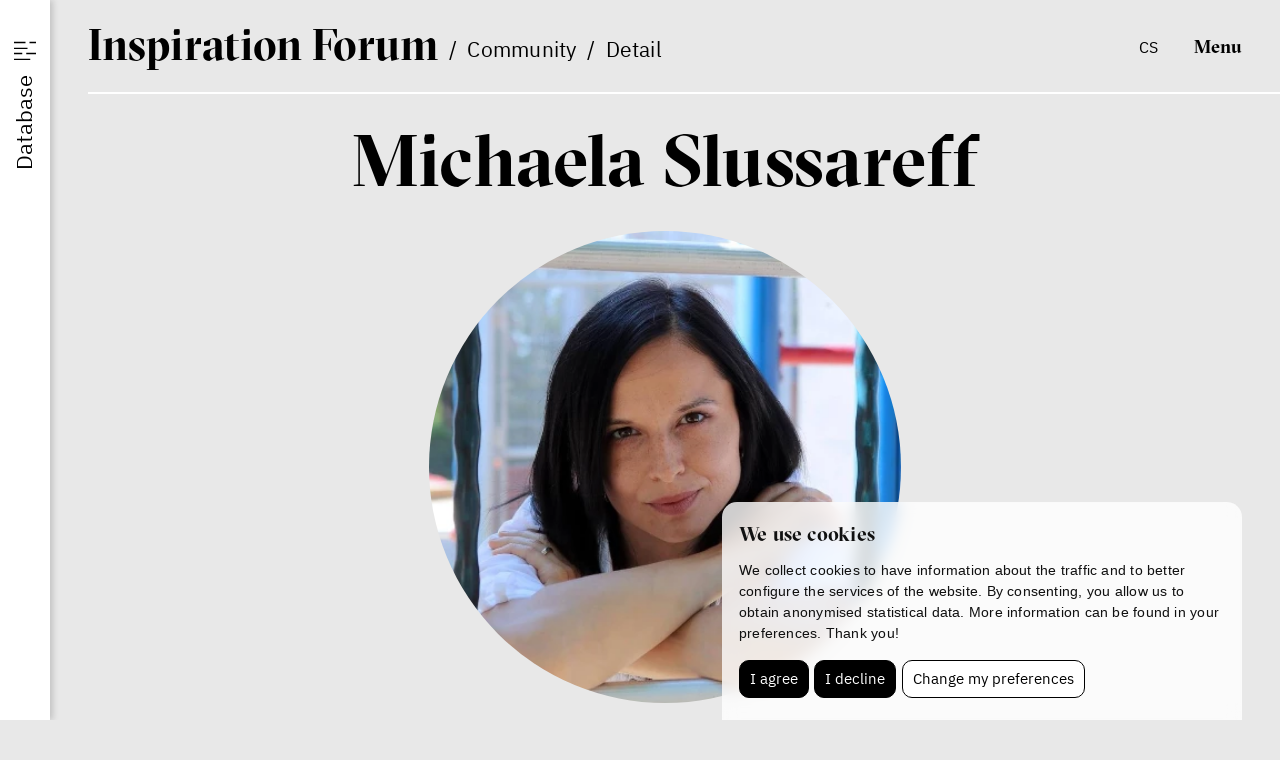

--- FILE ---
content_type: text/html; charset=UTF-8
request_url: https://www.inspirationforum.com/community/michaela-slussareff
body_size: 6929
content:
<!DOCTYPE html>
<html lang="en">
    <head>
        <meta charset="utf-8">
        <meta name="robots" content="index,follow">        <link rel="canonical" href="https://www.inspirationforum.com/community/michaela-slussareff">
        <meta name="author" content="S2 STUDIO s.r.o. - INTERNETOVÉ SLUŽBY, GRAFIKA, VÝROBA REKLAMY, MARKETING, https://www.s2studio.cz, info(at)s2studio.cz">
        <meta name="viewport" content="width=device-width, initial-scale=1.0, user-scalable=no">
        <meta name="format-detection" content="telephone=no">

        <meta name="keywords" content="discussion, thinking, inspiration forum, jihlava festival, screenshot, platform, melting pot,Michaela Slussareff" lang="en">
        <meta name="description" content="Inspiration Forum is the Ji.hlava International Documentary Film Festival&rsquo;s platform for thinking about the contemporary world - Michaela Slussareff" lang="en">

        <meta property="og:title" content="Michaela Slussareff" />
        <meta property="og:description" content="Inspiration Forum is the Ji.hlava International Documentary Film Festival&rsquo;s platform for thinking about the contemporary world - Michaela Slussareff" /><meta property="og:image" content="https://www.inspirationforum.com/media/images/community/michaela-slussareff.png" />
                <meta property="og:image:width" content="425" />
                <meta property="og:image:height" content="425" />
        <meta property="og:url" content="https://www.inspirationforum.com/community/michaela-slussareff">

        <title>Michaela Slussareff | Inspiration Forum</title>

        <noscript id="deferred-styles">
        <link rel="stylesheet" href="/templates/css/print.css" media="print">
        <link rel="stylesheet" href="/templates/css/simplebar.css">
        <link rel="stylesheet" href="/templates/css/alertify.core.css">
        <link rel="stylesheet" href="/templates/css/alertify.default.css">
        <link rel="stylesheet" href="/templates/css/lightgallery.min.css">
        </noscript>

        <link rel="apple-touch-icon" sizes="180x180" href="/apple-touch-icon.png">
        <link rel="icon" type="image/png" sizes="32x32" href="/favicon-32x32.png">
        <link rel="icon" type="image/png" sizes="16x16" href="/favicon-16x16.png">
        <link rel="manifest" href="/site.webmanifest">
        <link rel="mask-icon" href="/safari-pinned-tab.svg" color="#000000">
        <meta name="msapplication-TileColor" content="#000000">
        <meta name="theme-color" content="#ffffff">

        
        <link rel="stylesheet" href="/templates/css/style.css?v=1.39"><link rel="stylesheet" href="/templates/css/owl.carousel.min.css">        <script type="application/ld+json">
            {
            "@context": "http://schema.org","@type": "WebPage",
            "breadcrumb": 
            {
            "@context": "http://schema.org",
            "@type": "BreadcrumbList",
            "itemListElement":
            [
             {
            "@type": "ListItem",
            "position": 1,
            "item":
            {
             "@id": "https://www.inspirationforum.com",
             "name": "Úvod"
             }
           }
           
          ,{
            "@type": "ListItem",
            "position": 2,
            "item":
            {
             "@id": "/community",
             "name": "Community"
             }
           }
           
          ,{
            "@type": "ListItem",
            "position": 3,
            "item":
            {
             "@id": "/community/michaela-slussareff",
             "name": "Michaela Slussareff"
             }
           }
           
            ]
           }
            ,
            "url": "https://www.inspirationforum.com/community/michaela-slussareff",
            "name": "Michaela Slussareff","lastReviewed":"2023-12-18T16:22:42+01:00",
                    "image":{
                        "@context": "http://schema.org",
                        "@type": "ImageObject",
                        "contentUrl": "https://www.inspirationforum.com/media/images/community/michaela-slussareff.png",
                        "dateModified": "2023-12-18T16:22:42+01:00",
                        "name": "Michaela Slussareff",
                        "thumbnail":{
                                    "@context": "http://schema.org",
                                    "@type": "ImageObject",
                                    "contentUrl": "https://www.inspirationforum.com/media/thumbs/community/thumb_300x300_michaela-slussareff.png?v=1702912962",
                                    "dateModified": "2023-12-18T16:22:42+01:00"
                                  }
                      },
                    "datePublished":"-001-11-30T00:00:00+00:57",            "description": "Inspiration Forum is the Ji.hlava International Documentary Film Festival&rsquo;s platform for thinking about the contemporary world"

            }        </script>

        <script src="/includes/jquery-3.7.0.min.js"></script>

        <!-- Google tag (gtag.js) -->
        <script cookie-consent="tracking">
            $.getScript("https://www.googletagmanager.com/gtag/js?id=G-NJKXN43SER");
            window.dataLayer = window.dataLayer || [];
            function gtag() {
                dataLayer.push(arguments);
            }
            gtag('js', new Date());

            gtag('config', 'G-NJKXN43SER');
        </script>

            </head>

    <body class="sec_community">
        <header class="inline_padding nohp"><div class="breadcrumb"><a href="/" class="big">I<span>nspiration </span>F<span>orum</span></a>&nbsp; /&nbsp;&nbsp;<a href="/community">Community</a>&nbsp; /&nbsp;&nbsp;<span>Detail</span></div><div class="right_side"><div class="lang"><a href="https://www.inspiracniforum.cz/komunita/michaela-slussareff" title="cs">cs</a></div><button class="clr open_side_menu"><img src="/images/icon_database.svg" alt="ikona databáze" width="22" height="22"><img src="/images/icon_database2.svg" alt="ikona databáze" width="22" height="22" class="sec"></button><button class="clr menu_btn">Menu</button></div></header><div class="res_menu"><div class="top inline_padding"><h1><a href="/">Inspiration Forum</a></h1><div class="side"><div class="lang"><a href="https://www.inspiracniforum.cz/komunita/michaela-slussareff" title="cs">cs</a></div><button class="clr close"><img src="/images/icon_close.svg" alt="ikona křížek" width="22" height="22"></button></div></div><div class="wrp"><div class="flex_wrp"><ul><li  class="menu_item_first "><a title="About" href="/about">About</a></li><li  class="menu_item "><a title="" href="/iflab">IF Lab</a></li><li  class="menu_item_last "><a title="" href="/ifmatchmaking">IF Matchmaking</a></li></ul><div class="bottom"><div class="tags socials"><p><a href="https://www.facebook.com/inspiracniforum" target="_blank">facebook</a></p>

<p><a href="https://www.instagram.com/inspiracni_forum/" target="_blank">instagram</a></p>

<p><a href="https://www.youtube.com/user/JihlavaIDFF" target="_blank">youtube</a></p>

<p><a href="http://zirk.us/@InspirationForum" target="_blank">mastodon</a></p>
</div><div class="tags webs socials"><p><a href="https://www.ji-hlava.com/" target="_blank">Ji.hlava</a></p>

<p><a href="https://www.dokrevue.com/" target="_blank">Dok.revue</a></p>

<p><a href="https://www.c-d-f.cz/" target="_blank">CDF</a></p>
</div></div></div></div></div><aside><button class="clr open_side_menu"><img src="/images/icon_database.svg" alt="ikona databáze" width="22" height="22"><img src="/images/icon_database2.svg" alt="ikona databáze" width="22" height="22" class="sec"><span><span>Database</span></span></button><div class="top inline_padding"><h1>Inspiration Forum</h1><button class="top_ico clr" title="Zavřít"></button><button class="clr close"><img src="/images/icon_close.svg" alt="ikona křížek" width="22" height="22"></button></div><div class="wrp"><ul class="menu"><li  class="menu_item_first "><a title="About" href="/about">About</a></li><li  class="menu_item "><a title="" href="/iflab">IF Lab</a></li><li  class="menu_item_last "><a title="" href="/ifmatchmaking">IF Matchmaking</a></li><li class="langs"><a href="https://www.inspiracniforum.cz/komunita/michaela-slussareff" title="cs">cz</a> &nbsp;/&nbsp;&nbsp;<span>en</span></li></ul><form><p class="heading frst">Search</p><div class="inpt_wrp"><div class="w"><input type="text" id="aside_search" name="search" placeholder="What are you interested in?"><button class="cancel btn inv" type="button"><img src="/images/icon_close.svg" alt="ikona křížek"></button></div><button class="btn inv send" type="button">Search</button></div><p class="heading">Categories</p><div class="tags tags_types"><button type="button" data-type="11">texts</button><button type="button" data-type="17">podcast</button><button type="button" data-type="18">video</button><button type="button" data-type="10">community</button><button type="button" data-type="iflab">IF Lab community</button><button type="button" data-type="23">IF Lab projects</button><button type="button" data-type="ifmm">IF Matchmaking community</button><button type="button" data-type="29">IF Matchmaking projekty</button><button type="button" data-type="25">press</button></div><p class="heading">Topics</p><div class="tags tags_default"><button type="button" data-id="109">love</button><button type="button" data-id="108">money</button><button type="button" data-id="107">radicalization</button><button type="button" data-id="106">minorities</button><button type="button" data-id="110">Europe</button><button type="button" data-id="105">law</button><button type="button" data-id="104">health</button><button type="button" data-id="74">pandemic</button><button type="button" data-id="73">Latin America</button><button type="button" data-id="75">corporation</button><button type="button" data-id="76">children</button><button type="button" data-id="77">gig economy</button><button type="button" data-id="78" class="hidden">innovation</button><button type="button" data-id="79" class="hidden">sociology</button><button type="button" data-id="72" class="hidden">feminism</button><button type="button" data-id="71" class="hidden">inequality</button><button type="button" data-id="63" class="hidden">space</button><button type="button" data-id="64" class="hidden">colonialism</button><button type="button" data-id="65" class="hidden">community</button><button type="button" data-id="66" class="hidden">journalism</button><button type="button" data-id="67" class="hidden">regulation</button><button type="button" data-id="68" class="hidden">food</button><button type="button" data-id="69" class="hidden">agriculture</button><button type="button" data-id="70" class="hidden">activism</button><button type="button" data-id="80" class="hidden">Vietnamese community</button><button type="button" data-id="81" class="hidden">religion</button><button type="button" data-id="82" class="hidden">China</button><button type="button" data-id="103" class="hidden">home</button><button type="button" data-id="102" class="hidden">free time</button><button type="button" data-id="101" class="hidden">immunity</button><button type="button" data-id="100" class="hidden">forest</button><button type="button" data-id="98" class="hidden">housing</button><button type="button" data-id="96" class="hidden">poverty</button><button type="button" data-id="94" class="hidden">Czechia</button><button type="button" data-id="93" class="hidden">Romani experience</button><button type="button" data-id="92" class="hidden">family</button><button type="button" data-id="91" class="hidden">science</button><button type="button" data-id="90" class="hidden">conservatism</button><button type="button" data-id="89" class="hidden">Mexico</button><button type="button" data-id="85" class="hidden">emotions</button><button type="button" data-id="83" class="hidden">Afghanistan</button><button type="button" data-id="86" class="hidden">literature</button><button type="button" data-id="60" class="hidden">disinformation</button><button type="button" data-id="61" class="hidden">ethics</button><button type="button" data-id="47" class="hidden">philosophy</button><button type="button" data-id="48" class="hidden">solidarity</button><button type="button" data-id="49" class="hidden">neuroscience</button><button type="button" data-id="50" class="hidden">personal experience</button><button type="button" data-id="51" class="hidden">society</button><button type="button" data-id="52" class="hidden">work</button><button type="button" data-id="53" class="hidden">Philippines</button><button type="button" data-id="99" class="hidden">ocean</button><button type="button" data-id="58" class="hidden">mental health</button><button type="button" data-id="57" class="hidden">migration</button><button type="button" data-id="56" class="hidden">Africa</button><button type="button" data-id="55" class="hidden">capitalism</button><button type="button" data-id="42" class="hidden">limits to growth</button><button type="button" data-id="43" class="hidden">women</button><button type="button" data-id="45" class="hidden">education</button><button type="button" data-id="46" class="hidden">economy</button><button type="button" data-id="44" class="hidden">communication</button><button type="button" data-id="41" class="hidden">water</button><button type="button" data-id="39" class="hidden">plants</button><button type="button" data-id="38" class="hidden">soil</button><button type="button" data-id="37" class="hidden">energetics</button><button type="button" data-id="36" class="hidden">economics</button><button type="button" data-id="35" class="hidden">business</button><button type="button" data-id="33" class="hidden">Central Europe</button><button type="button" data-id="32" class="hidden">speculation</button><button type="button" data-id="31" class="hidden">media</button><button type="button" data-id="30" class="hidden">freedom</button><button type="button" data-id="29" class="hidden">democracy</button><button type="button" data-id="26" class="hidden">social media</button><button type="button" data-id="25" class="hidden">technology</button><button type="button" data-id="24" class="hidden">sustainability</button><button type="button" data-id="23" class="hidden">climate crisis</button><button type="button" data-id="22" class="hidden">degrowth</button><button type="button" data-id="21" class="hidden">care</button><button type="button" data-id="20" class="hidden">politics</button><button type="button" data-id="19" class="hidden">human rights</button><button type="button" data-id="18" class="hidden">war</button><button type="button" data-id="17" class="hidden">art</button><button type="button" data-id="16" class="hidden">AI</button><button type="button" data-id="15" class="hidden">video games</button><button type="button" data-id="13" class="hidden">Ukraine</button><button type="button" data-id="5" class="hidden">environment</button><button type="button" class="default more">show more</button></div><p class="heading">Editions</p><div class="tags tags_years"><button type="button" data-id="1006">IF 2025</button><button type="button" data-id="75">IF 2024</button><button type="button" data-id="72">IF 2023</button></div></form><div class="search_content"><div class="stripe"><p><span class="big">Inspiration Forum</span>&nbsp; /&nbsp;&nbsp;Database</p><button class="clr menu_btn">Menu</button></div><div class="tab_switch_wrp"><div class="tabs order_switch"><button data-order="2" class="clr on">Newest</button><button data-order="1" class="clr">Most popular</button></div><div class="layout_switch"><button class="clr" data-type="1"><img src="/images/icon_grid.svg" alt="ikona dlaždice" class="d_ib va_m" width="34" height="34"><span class="d_ib va_m">Tiles</span></button><button class="clr" data-type="2"><img src="/images/icon_list.svg" alt="ikona seznam" class="d_ib va_m" width="34" height="34"><span class="d_ib va_m">List</span></button></div></div><div class="content tiles_layout"><a href="/podcast/anthropocene-no-the-world-belongs-to-microorganisms-microbiologist-monika-cahova-on-how-organisms-invisible-to-the-naked-eye-control-us" class="podcast_item c_itm"><div class="img"><picture><source srcset="#" data-srcset="/media/thumbs/podcast/thumb_330x430__antropocen-ne-svet-patri-mikroorganismum-s-mikrobiolozkou-monikou-cahovou-o-tom-jak-nas-ovladaji-organismy-ktere-okem-nevidime-zaznam-prednasky.webp?v=1756642559 1x" type="image/webp"><source srcset="#" data-srcset="/media/thumbs/podcast/thumb_330x430__antropocen-ne-svet-patri-mikroorganismum-s-mikrobiolozkou-monikou-cahovou-o-tom-jak-nas-ovladaji-organismy-ktere-okem-nevidime-zaznam-prednasky.png?v=1756642559"><img src="#" data-src="/media/thumbs/podcast/thumb_330x430__antropocen-ne-svet-patri-mikroorganismum-s-mikrobiolozkou-monikou-cahovou-o-tom-jak-nas-ovladaji-organismy-ktere-okem-nevidime-zaznam-prednasky.png?v=1756642559" alt="Anthropocene? No, the World Belongs to Microorganisms. Microbiologist Monika Cahová on How Organisms Invisible to the Naked Eye Control Us"  class="lazyload"></picture><div class="tags"><p>health</p><br><p>immunity</p><br></div></div><div class="txt"><div class="inner"><h2>Anthropocene? No, the World Belongs to Microorganisms. Microbiologist Monika Cahová on How Organisms Invisible to the Naked Eye Control Us</h2><p class="dotdot" data-rows="3">Pavla Hubálková<br>Monika Cahová</p></div><div class="tags only_mob"><p>health</p><br><p>immunity</p><br></div></div></a><a href="/podcast/land-as-memory-river-and-forest-as-the-right-to-life-cheryl-maloney-on-what-cannot-be-given-up" class="podcast_item c_itm"><div class="img"><picture><source srcset="#" data-srcset="/media/thumbs/podcast/thumb_330x430__puda-jako-pamet-reka-a-les-jako-pravo-na-zivot-cheryl-maloney-o-tom-ceho-se-nelze-vzdat.webp?v=1756642444 1x" type="image/webp"><source srcset="#" data-srcset="/media/thumbs/podcast/thumb_330x430__puda-jako-pamet-reka-a-les-jako-pravo-na-zivot-cheryl-maloney-o-tom-ceho-se-nelze-vzdat.png?v=1756642444"><img src="#" data-src="/media/thumbs/podcast/thumb_330x430__puda-jako-pamet-reka-a-les-jako-pravo-na-zivot-cheryl-maloney-o-tom-ceho-se-nelze-vzdat.png?v=1756642444" alt="Land as Memory, River and Forest as the Right to Life. Cheryl Maloney on What Cannot Be Given Up"  class="lazyload"></picture><div class="tags"><p>forest</p><br><p>environment</p><br></div></div><div class="txt"><div class="inner"><h2>Land as Memory, River and Forest as the Right to Life. Cheryl Maloney on What Cannot Be Given Up</h2><p class="dotdot" data-rows="3">Cheryl Maloney<br>Pavla Hubálková</p></div><div class="tags only_mob"><p>forest</p><br><p>environment</p><br></div></div></a><a href="/community/jakub-trubac" class="community_item c_itm"><div class="img"><picture><source srcset="#" data-srcset="/media/thumbs/community/thumb_330x330__jakub-trubac.webp?v=1757758156 1x" type="image/webp"><source srcset="#" data-srcset="/media/thumbs/community/thumb_330x330__jakub-trubac.png?v=1757758156"><img src="#" data-src="/media/thumbs/community/thumb_330x330__jakub-trubac.png?v=1757758156" alt="Jakub Trubač"  class="lazyload"></picture></div><div class="txt"><div class="inner"><h2>Jakub Trubač</h2><p>Geologist</p></div></div></a><a href="/community/michal-kurz" class="community_item c_itm"><div class="img"><picture><source srcset="#" data-srcset="/media/thumbs/community/thumb_330x330__michal-kurz.webp?v=1757758938 1x" type="image/webp"><source srcset="#" data-srcset="/media/thumbs/community/thumb_330x330__michal-kurz.jpg?v=1757758938"><img src="#" data-src="/media/thumbs/community/thumb_330x330__michal-kurz.jpg?v=1757758938" alt="Michal Kurz"  class="lazyload"></picture></div><div class="txt"><div class="inner"><h2>Michal Kurz</h2><p>Historian</p></div></div></a><a href="/community/eliska-svarna" class="community_item c_itm"><div class="img"><picture><source srcset="#" data-srcset="/media/thumbs/community/thumb_330x330__eliska-svarna.webp?v=1757757121 1x" type="image/webp"><source srcset="#" data-srcset="/media/thumbs/community/thumb_330x330__eliska-svarna.jpg?v=1757757121"><img src="#" data-src="/media/thumbs/community/thumb_330x330__eliska-svarna.jpg?v=1757757121" alt="Eliška Švarná"  class="lazyload"></picture></div><div class="txt"><div class="inner"><h2>Eliška Švarná</h2><p>Historian and Archivist</p></div></div></a><a href="/community/martin-jemelka" class="community_item c_itm"><div class="img"><picture><source srcset="#" data-srcset="/media/thumbs/community/thumb_330x330__martin-jemelka.webp?v=1757758881 1x" type="image/webp"><source srcset="#" data-srcset="/media/thumbs/community/thumb_330x330__martin-jemelka.jpg?v=1757758881"><img src="#" data-src="/media/thumbs/community/thumb_330x330__martin-jemelka.jpg?v=1757758881" alt="Martin Jemelka"  class="lazyload"></picture></div><div class="txt"><div class="inner"><h2>Martin Jemelka</h2><p>Historian and Publicist</p></div></div></a><a href="/community/alzbeta-mangarella" class="community_item c_itm"><div class="img"><picture><source srcset="#" data-srcset="/media/thumbs/community/thumb_330x330__alzbeta-mangarella.webp?v=1757758809 1x" type="image/webp"><source srcset="#" data-srcset="/media/thumbs/community/thumb_330x330__alzbeta-mangarella.png?v=1757758809"><img src="#" data-src="/media/thumbs/community/thumb_330x330__alzbeta-mangarella.png?v=1757758809" alt="Alžběta Mangarella"  class="lazyload"></picture></div><div class="txt"><div class="inner"><h2>Alžběta Mangarella</h2><p>Sociologist</p></div></div></a><a href="/community/vitezslav-sommer" class="community_item c_itm"><div class="img"><picture><source srcset="#" data-srcset="/media/thumbs/community/thumb_330x330__vitezslav-sommer.webp?v=1757758653 1x" type="image/webp"><source srcset="#" data-srcset="/media/thumbs/community/thumb_330x330__vitezslav-sommer.jpg?v=1757758653"><img src="#" data-src="/media/thumbs/community/thumb_330x330__vitezslav-sommer.jpg?v=1757758653" alt="Vítězslav Sommer"  class="lazyload"></picture></div><div class="txt"><div class="inner"><h2>Vítězslav Sommer</h2><p>Historian</p></div></div></a><a href="/community/oldrich-hudecek" class="community_item c_itm"><div class="img"><picture><source srcset="#" data-srcset="/media/thumbs/community/thumb_330x330__oldrich-hudecek.webp?v=1757758549 1x" type="image/webp"><source srcset="#" data-srcset="/media/thumbs/community/thumb_330x330__oldrich-hudecek.jpg?v=1757758549"><img src="#" data-src="/media/thumbs/community/thumb_330x330__oldrich-hudecek.jpg?v=1757758549" alt="Oldřich Hudeček"  class="lazyload"></picture></div><div class="txt"><div class="inner"><h2>Oldřich Hudeček</h2><p>Science Communicator</p></div></div></a><a href="/community/daniela-stavelova" class="community_item c_itm"><div class="img"><picture><source srcset="#" data-srcset="/media/thumbs/community/thumb_330x330__daniela-stavelova.webp?v=1757758470 1x" type="image/webp"><source srcset="#" data-srcset="/media/thumbs/community/thumb_330x330__daniela-stavelova.jpg?v=1757758470"><img src="#" data-src="/media/thumbs/community/thumb_330x330__daniela-stavelova.jpg?v=1757758470" alt="Daniela Stavělová"  class="lazyload"></picture></div><div class="txt"><div class="inner"><h2>Daniela Stavělová</h2><p>Ethnochoreologist, Choreographer, and Educator</p></div></div></a><a href="/community/barbora-kulawiakova" class="community_item c_itm"><div class="img"><picture><source srcset="#" data-srcset="/media/thumbs/community/thumb_330x330__barbora-kulawiakova.webp?v=1756990158 1x" type="image/webp"><source srcset="#" data-srcset="/media/thumbs/community/thumb_330x330__barbora-kulawiakova.jpg?v=1756990158"><img src="#" data-src="/media/thumbs/community/thumb_330x330__barbora-kulawiakova.jpg?v=1756990158" alt="Barbora Kulawiaková"  class="lazyload"></picture></div><div class="txt"><div class="inner"><h2>Barbora Kulawiaková</h2><p>Linguist</p></div></div></a><a href="/community/tomas-w-pavlicek" class="community_item c_itm"><div class="img"><picture><source srcset="#" data-srcset="/media/thumbs/community/thumb_330x330__tomas-w-pavlicek.webp?v=1757758247 1x" type="image/webp"><source srcset="#" data-srcset="/media/thumbs/community/thumb_330x330__tomas-w-pavlicek.jpg?v=1757758247"><img src="#" data-src="/media/thumbs/community/thumb_330x330__tomas-w-pavlicek.jpg?v=1757758247" alt="Tomáš W. Pavlíček"  class="lazyload"></picture></div><div class="txt"><div class="inner"><h2>Tomáš W.&nbsp;Pavlíček</h2><p>Historian</p></div></div></a><div class="showmore_wrp" data-page="1" data-rows="12" data-type="11,17,18,10,25" data-tag="" data-year="" data-order="2" data-speclass="1" data-realpage="0"><button class="clr showmore">Show more</button><button class="clr btn_to_top"><img src="/images/arrow.svg" alt="ikona šipka" width="36" height="36"></button></div></div></div></div></aside><div class="page_wrapper"><main id="top" class="gap"><div class="inline_padding"><h1 class="smaller mid mt_1">Michaela Slussareff</h1><picture><source srcset="/media/thumbs/community/thumb_470x470__michaela-slussareff.webp?v=1702912962 1x" type="image/webp"><source srcset="/media/thumbs/community/thumb_470x470__michaela-slussareff.png?v=1702912962"><img src="/media/thumbs/community/thumb_470x470__michaela-slussareff.png?v=1702912962" alt="Michaela Slussareff"  class=" illimg_community"></picture><div class="narrower mid big_t mb_2">Information technology scientist</div><article class="narrow"><p>A&nbsp;graduate in Social Sciences and Andragogy, she works as an Assistant Professor at the Institute of Information Studies and Librarianship, Faculty of Arts, Charles University. Her research work focuses on the negative and positive effects of technology on children's development and healthy family functioning. She is conducting several national and international researches on the impact of digital media on school and preschool children. In addition, she is also the Head of Slow Tech Institute, bringing together experts who are concerned with new technologies and the sociological, psychological or physiological phenomena associated therewith. In addition to her academic and teaching career, she co-founded M77, a&nbsp;non-profit organization dedicated to projects that use new technologies in education and artistic work.</p>
<div class="tags socials mt_2 mb_3"><p><a href="https://uisk.ff.cuni.cz/cs/o-ustavu/vyucujici/michaela-slussareff/ " target="_blank" rel="noopener">website</a></p></div></article></div></main><footer><div class="inline_padding"><ul><li  class="menu_item_first "><a title="" href="/about">About</a></li><li  class="menu_item "><a title="" href="/about#tym">Team</a></li><li  class="menu_item "><a title="" href="/about#kontakt">Contacts</a></li><li  class="menu_item "><a title="" href="/press">Press</a></li><li  class="menu_item "><a title="Partners" href="/partners">Partners</a></li><li  class="menu_item_last "><a title="" href="/processing-of-personal-data">GDPR</a></li></ul><div class="wrp"><div class="tags socials"><p><a href="https://www.facebook.com/inspiracniforum" target="_blank">facebook</a></p>

<p><a href="https://www.instagram.com/inspiracni_forum/" target="_blank">instagram</a></p>

<p><a href="https://www.youtube.com/user/JihlavaIDFF" target="_blank">youtube</a></p>

<p><a href="http://zirk.us/@InspirationForum" target="_blank">mastodon</a></p>
</div><div class="copy">
        <p xmlns:cc="http://creativecommons.org/ns#" >This work is licensed under <a href="https://creativecommons.org/licenses/by-nc-nd/4.0/?ref=chooser-v1" target="_blank" rel="license noopener noreferrer" style="display:inline-block;">CC BY-NC-ND 4.0<img style="height:22px!important;margin-left:3px;vertical-align:text-bottom;" src="https://mirrors.creativecommons.org/presskit/icons/cc.svg?ref=chooser-v1" alt=""><img style="height:22px!important;margin-left:3px;vertical-align:text-bottom;" src="https://mirrors.creativecommons.org/presskit/icons/by.svg?ref=chooser-v1" alt=""><img style="height:22px!important;margin-left:3px;vertical-align:text-bottom;" src="https://mirrors.creativecommons.org/presskit/icons/nc.svg?ref=chooser-v1" alt=""><img style="height:22px!important;margin-left:3px;vertical-align:text-bottom;" src="https://mirrors.creativecommons.org/presskit/icons/nd.svg?ref=chooser-v1" alt=""></a></p>
        <br><p>&copy; IF 2023-2026</p><p>Design: <a href="https://www.hmsdesign.cz" target="_blank" rel="noopener">HMS Design</a></p><p>Code: <a href="https://www.s2studio.cz" target="_blank" rel="noopener" title="Tvorba webových stránek, SEO, internetové služby, reklama, marketing">S2 STUDIO</a></p></div></div></div></footer></div><div class="hidden" id="zbtab">zbytek tabulky zobrazíte posunutím do strany</div><!-- Cookie Consent by https://www.FreePrivacyPolicy.com -->
            <script type="text/javascript" src="/includes/cookie-consent.js" charset="UTF-8"></script>
            <script type="text/javascript" charset="UTF-8">
                document.addEventListener('DOMContentLoaded', function () {
                    cookieconsent.run({"notice_banner_type":"simple","consent_type":"express","palette":"light","language":"en","page_load_consent_levels":["strictly-necessary"],"notice_banner_reject_button_hide":false,"preferences_center_close_button_hide":false,"website_name":"Inspiration Forum","website_privacy_policy_url":"https://www.inspiracniforum.cz/en/processing-of-personal-data"});
                });
            </script>
            <noscript>Cookie Consent by <a href="https://www.freeprivacypolicy.com/free-privacy-policy-generator/" rel="nofollow noopener">Free Privacy Policy website</a></noscript>
            <!-- End Cookie Consent -->
        <script>
            var baseRSPath = "";

            var loadDeferredStyles = function () {
                var addStylesNode = document.getElementById("deferred-styles");
                var replacement = document.createElement("div");
                replacement.innerHTML = addStylesNode.textContent;
                document.body.appendChild(replacement)
                addStylesNode.parentElement.removeChild(addStylesNode);
            };
            try {
                var raf = requestAnimationFrame || mozRequestAnimationFrame ||
                        webkitRequestAnimationFrame || msRequestAnimationFrame;
            } catch (e)
            {
                console.log(e);
            }
            if (raf)
                raf(function () {
                    window.setTimeout(loadDeferredStyles, 0);
                });
            else
                window.addEventListener('load', loadDeferredStyles);
        </script>

        <script src="/includes/clamp.min.js"></script>
        <script src="/includes/ready.min.js?v=1.29"></script>
        <script src="/includes/owl.carousel.min.js"></script>
        <script src="/includes/lazysizes.min.js"></script>
        <script src="/includes/simplebar.min.js"></script>
                <script src="/includes/alertify.js"></script>
        <script src="/includes/lightgallery.min.js"></script>
        <script src="/includes/URI.min.js"></script>
        <script src="/includes/jquery.URI.min.js"></script>

        
        <script>
            $(document).on("click", ".cc-nb-okagree, .cc-nb-reject, .cc-cp-foot-save", function () {
                document.cookie = "cookies_agreed=yes; expires=Tue, 19 Jan 2047 03:14:07 UTC;";
                document.cookie = "cookie_consent_user_accepted=false; expires=Tue, 19 Jan 2047 03:14:07 UTC;";
            });
        </script>
        <script type="text/plain" cookie-consent="functionality">document.cookie = "cookies_functionality=yes; expires=Tue, 19 Jan 2047 03:14:07 UTC;";</script>
        <script type="text/plain" cookie-consent="tracking">document.cookie = "cookies_tracking=yes; expires=Tue, 19 Jan 2047 03:14:07 UTC;";</script>
        <script type="text/plain" cookie-consent="targeting">document.cookie = "cookies_targeting=yes; expires=Tue, 19 Jan 2047 03:14:07 UTC;";</script>
        <script>$(document).on("click", ".cc-nb-okagree, .cc-nb-reject, .cc-cp-foot-save", function () {document.cookie = "cookies_temp_hide=20260203103618; expires=Tuesday, 03-Feb-2026 10:36:18 CET; path=/"});</script>    </body>
</html>


--- FILE ---
content_type: text/css
request_url: https://www.inspirationforum.com/templates/css/style.css?v=1.39
body_size: 15568
content:
/*! normalize.css v8.0.1 | MIT License | github.com/necolas/normalize.css */html{line-height:1.15;-webkit-text-size-adjust:100%}body{margin:0}main{display:block}h1{font-size:2em;margin:.67em 0}hr{-webkit-box-sizing:content-box;box-sizing:content-box;height:0;overflow:visible}pre{font-family:monospace,monospace;font-size:1em}a{background-color:transparent}abbr[title]{border-bottom:none;text-decoration:underline;-webkit-text-decoration:underline dotted;text-decoration:underline dotted}b,strong{font-weight:bolder}code,kbd,samp{font-family:monospace,monospace;font-size:1em}small{font-size:80%}sub,sup{font-size:75%;line-height:0;position:relative;vertical-align:baseline}sub{bottom:-0.25em}sup{top:-0.5em}img{border-style:none}button,input,optgroup,select,textarea{font-family:inherit;font-size:100%;line-height:1.15;margin:0}button,input{overflow:visible}button,select{text-transform:none}button,[type="button"],[type="reset"],[type="submit"]{-webkit-appearance:button}button::-moz-focus-inner,[type="button"]::-moz-focus-inner,[type="reset"]::-moz-focus-inner,[type="submit"]::-moz-focus-inner{border-style:none;padding:0}button:-moz-focusring,[type="button"]:-moz-focusring,[type="reset"]:-moz-focusring,[type="submit"]:-moz-focusring{outline:1px dotted ButtonText}fieldset{padding:.35em .75em .625em}legend{-webkit-box-sizing:border-box;box-sizing:border-box;color:inherit;display:table;max-width:100%;padding:0;white-space:normal}progress{vertical-align:baseline}textarea{overflow:auto}[type="checkbox"],[type="radio"]{-webkit-box-sizing:border-box;box-sizing:border-box;padding:0}[type="number"]::-webkit-inner-spin-button,[type="number"]::-webkit-outer-spin-button{height:auto}[type="search"]{-webkit-appearance:textfield;outline-offset:-2px}[type="search"]::-webkit-search-decoration{-webkit-appearance:none}::-webkit-file-upload-button{-webkit-appearance:button;font:inherit}details{display:block}summary{display:list-item}template{display:none}[hidden]{display:none}@font-face{font-family:GTSectra-Fine;src:url('../fonts/eot/GT-Sectra-Fine-Regular.eot');src:url('../fonts/woff2/GT-Sectra-Fine-Regular.woff2') format('woff2'),url('../fonts/woff/GT-Sectra-Fine-Regular.woff') format('woff'),url('../fonts/ttf/GT-Sectra-Fine-Regular.ttf') format('truetype');font-display:swap}@font-face{font-family:IBMPlex;src:url('../fonts/eot/IBMPlexSans-Regular.eot');src:url('../fonts/woff2/IBMPlexSans-Regular.woff2') format('woff2'),url('../fonts/woff/IBMPlexSans-Regular.woff') format('woff'),url('../fonts/ttf/IBMPlexSans-Regular.ttf') format('truetype');font-display:swap}@font-face{font-family:GTSectra-Fine-Bold;src:url('../fonts/eot/GT-Sectra-Fine-Bold.eot');src:url('../fonts/woff2/GT-Sectra-Fine-Bold.woff2') format('woff2'),url('../fonts/woff/GT-Sectra-Fine-Bold.woff') format('woff'),url('../fonts/ttf/GT-Sectra-Fine-Bold.ttf') format('truetype');font-display:swap}@font-face{font-family:GTSectra-Fine-Italic;src:url('../fonts/eot/GT-Sectra-Fine-Regular-Italic.eot');src:url('../fonts/woff2/GT-Sectra-Fine-Regular-Italic.woff2') format('woff2'),url('../fonts/woff/GT-Sectra-Fine-Regular-Italic.woff') format('woff'),url('../fonts/ttf/GT-Sectra-Fine-Regular-Italic.ttf') format('truetype');font-display:swap}@font-face{font-family:GTSectra-Display-Bold-Italic;src:url('../fonts/eot/GT-Sectra-Display-Bold-Italic.eot');src:url('../fonts/woff2/GT-Sectra-Display-Bold-Italic.woff2') format('woff2'),url('../fonts/woff/GT-Sectra-Display-Bold-Italic.woff') format('woff'),url('../fonts/ttf/GT-Sectra-Display-Bold-Italic.ttf') format('truetype');font-display:swap}@font-face{font-family:GTSectra-Display-Bold;src:url('../fonts/eot/GT-Sectra-Display-Bold.eot');src:url('../fonts/woff2/GT-Sectra-Display-Bold.woff2') format('woff2'),url('../fonts/woff/GT-Sectra-Display-Bold.woff') format('woff'),url('../fonts/ttf/GT-Sectra-Display-Bold.ttf') format('truetype');font-display:swap}*{-webkit-box-sizing:border-box;box-sizing:border-box}html{-webkit-text-size-adjust:none;-moz-text-size-adjust:none;-ms-text-size-adjust:none;text-size-adjust:none;font-size:15px;font-size:calc(((100vw - 375px) * 0.0230769) + 15px)}@media all and (min-width:1025px){html{font-size:30px}}body{margin:0;padding:0;top:0;background:#e8e8e8;color:#000;font-family:'GTSectra-Fine',sans-serif;line-height:1.43;letter-spacing:.01rem}a,button,svg{-webkit-transition:all 200ms;transition:all 200ms}iframe,video{max-width:100%;outline:none}img{max-width:100%;height:auto}b,strong{font-family:'GTSectra-Fine-Bold',serif}i,em{font-family:'GTSectra-Fine-Italic',serif}h1,h2,h3,h4,h5{font-family:'GTSectra-Display-Bold',serif}h1{font-size:2.333rem;line-height:1.22;margin-top:0;font-size:calc(((100vw - 375px) * 0.0653721) + 35px)}h1.smaller{font-size:calc(((100vw - 375px) * 0.0420711) + 35px)}@media all and (min-width:1920px){h1{font-size:136px}h1.smaller{font-size:100px}}h2{font-size:1.5rem;line-height:1.2;margin-top:1.6rem;margin-bottom:.8rem}h2.day_month{font-size:1rem;font-weight:normal;line-height:1;font-family:'IBMPlex',sans-serif}h2.day_month span{display:block;font-weight:bold;font-family:'GTSectra-Display-Bold',serif;font-variant-numeric:lining-nums;font-size:calc(((100vw - 375px) * 0.0517799) + 40px)}@media all and (min-width:1920px){h2.day_month span{font-size:120px}}h3{font-size:1.17rem;line-height:1.35;margin-top:1.5rem;margin-bottom:1rem}h4{font-size:1rem;margin-top:1.4rem;margin-bottom:.7rem}h5{font-size:.83rem;margin-top:1.3rem;margin-bottom:.4rem}p{margin-top:0;margin-bottom:1rem}p a.lightbox{display:table}p a.lightbox img{display:block}input,textarea{border-radius:0;-webkit-box-shadow:none;box-shadow:none;background:#fff}a{color:#000}a:active{color:#222}a:hover{text-decoration:none}a,button,svg{-webkit-transition:all 200ms;transition:all 200ms}button{cursor:pointer;color:#000}ul,ol{margin-top:0}ul li,ol li{margin-bottom:.8rem}blockquote{position:relative;margin:0;font-family:'GTSectra-Fine-Italic',serif;padding:0 3rem;margin:2rem 0;font-size:1.2rem}blockquote p:last-child{margin-bottom:0}table{margin-bottom:1em}.ckeditor-html5-video{margin-bottom:1em}.grecaptcha-badge{position:absolute;top:-9999px;left:-9999px;visibility:hidden}.lg-outer .lg-toggle-thumb{right:5px !important}.lg-sub-html{padding:10px 66px !important}.message_cover{display:none}.alertify{top:50% !important;-webkit-transform:translateY(-50%);transform:translateY(-50%);border:none !important;border-radius:10px !important;padding:0}.alertify:after{display:none}.alertify .alertify-inner{margin:0;font-size:16px}.alertify .alertify-inner ul{margin:0;padding:0;list-style-type:none}.alertify .alertify-inner ul li{padding-bottom:1rem;margin:0;padding-left:0}.alertify .alertify-inner ul li:before{display:none}.alertify .alertify-inner .alertify-buttons{margin-top:1rem}.alertify .alertify-inner .alertify-buttons button{text-shadow:none;-webkit-box-shadow:none;box-shadow:none;margin:0;text-transform:uppercase;font-weight:normal;line-height:1.25;border-radius:26px;min-width:250px;text-decoration:none;border:1px solid #000;border-radius:.333rem;display:inline-block;font-size:.833rem;padding:6px 16px 8px 16px;text-align:center;font-family:'IBMPlex',sans-serif;background:#000;line-height:1.3;color:#fff}.alertify .alertify-inner .alertify-buttons button:hover{background:#222}.alertify .alertify-inner .alertify-buttons button:active{color:#fff}.alertify .alertify-inner .alertify-buttons button:hover{background:#222;color:#fff}div.freeprivacypolicy-com---nb-simple{max-width:100%;width:520px;border-radius:15px 15px 0 0}@media all and (min-width:636px){div.freeprivacypolicy-com---nb-simple{margin-right:calc(((100vw - 375px) * 0.0194174) + 20px)}}@media all and (min-width:1920px){div.freeprivacypolicy-com---nb-simple{margin-right:50px}}div.freeprivacypolicy-com---palette-light.freeprivacypolicy-com---nb{background-color:rgba(255,255,255,0.8);-webkit-backdrop-filter:blur(8px);backdrop-filter:blur(8px)}.freeprivacypolicy-com---palette-light .cc-pc-head-lang select{font-size:18px}div.freeprivacypolicy-com---nb .cc-nb-text{font-size:14px;margin-bottom:.75rem}div.freeprivacypolicy-com---nb .cc-nb-title{font-size:20px;margin-bottom:.5rem;font-family:'GTSectra-Display-Bold',serif}div.freeprivacypolicy-com---nb .cc-nb-main-container{padding:.75rem}div.freeprivacypolicy-com---palette-light .cc-nb-okagree,div.freeprivacypolicy-com---palette-light .cc-nb-reject,div.freeprivacypolicy-com---palette-light .cc-cp-foot-save{background:#000;border:1px solid #000;color:#fff;padding:7px 10px;border-radius:10px;font-weight:normal;font-size:15px;font-family:'IBMPlex',sans-serif;vertical-align:bottom}div.freeprivacypolicy-com---palette-light .cc-nb-okagree:hover,div.freeprivacypolicy-com---palette-light .cc-nb-reject:hover,div.freeprivacypolicy-com---palette-light .cc-cp-foot-save:hover{background:#222;color:#fff;border-color:#222}div.freeprivacypolicy-com---palette-light .cc-nb-okagree:focus,div.freeprivacypolicy-com---palette-light .cc-nb-reject:focus,div.freeprivacypolicy-com---palette-light .cc-cp-foot-save:focus{-webkit-box-shadow:none;box-shadow:none}div.freeprivacypolicy-com---palette-light .cc-nb-changep{border:1px solid #000;color:#000;background:#fff;padding:7px 10px;font-weight:normal;font-size:15px;font-family:'IBMPlex',sans-serif;border-radius:10px;vertical-align:bottom}div.freeprivacypolicy-com---palette-light .cc-nb-changep:hover{background:#000;color:#fff;border-color:#222}div.freeprivacypolicy-com---palette-light .cc-nb-changep:focus{-webkit-box-shadow:none;box-shadow:none}div.freeprivacypolicy-com---palette-light .cc-cp-body-content-entry a{color:#000}div.freeprivacypolicy-com---palette-light .cc-cp-body-content-entry a:focus{-webkit-box-shadow:none;box-shadow:none}.cc-custom-checkbox input{visibility:hidden;opacity:0}table{min-width:250px;border-collapse:collapse}table tr td,table tr th{padding:.8rem}table tr:nth-child(even){background:rgba(0,0,0,0.1)}table tr th{background:rgba(34,34,34,0.3)}hr{border:none;height:1px;background:#000}input,textarea{border-radius:.333rem;padding:6px 8px 8px 8px;font-family:'IBMPlex',sans-serif;background:#e8e8e8;font-size:.833rem;-webkit-box-shadow:none;box-shadow:none;border:1px solid #e8e8e8}input:focus-visible,textarea:focus-visible{outline:none}input:focus,textarea:focus{outline:none}input::-webkit-input-placeholder,textarea::-webkit-input-placeholder{color:#aaa}input::-moz-placeholder,textarea::-moz-placeholder{color:#aaa}input:-ms-input-placeholder,textarea:-ms-input-placeholder{color:#aaa}input:-moz-placeholder,textarea:-moz-placeholder{color:#aaa}@media not all and (min-resolution:.001dpcm){@supports (-webkit-appearance:none) and (stroke-color:transparent){input{line-height:normal}input::-webkit-input-placeholder{line-height:normal}input::-moz-placeholder{line-height:normal}input:-ms-input-placeholder{line-height:normal}input:-moz-placeholder{line-height:normal}}}textarea{min-height:80px;max-width:100%;min-width:100%}input[type="checkbox"]{width:17px;height:17px;border:none;background:#fff;-webkit-appearance:none;-moz-appearance:none;appearance:none;border-radius:3px;position:relative}input[type="checkbox"]:after{content:"";width:7px;height:7px;background:#000;border-radius:50%;position:absolute;top:50%;left:50%;-webkit-transform:translate(-50%, -50%);transform:translate(-50%, -50%);opacity:0}input[type="checkbox"]:checked:after{opacity:1}.tags>button,.tags>a,.tags>p{margin:0 10px 8px 0;border:1px solid #000;border-radius:.333rem;display:inline-block;vertical-align:top;font-size:.833rem;text-decoration:none;padding:4px 9px 6px 9px;text-align:left;font-family:'IBMPlex',sans-serif;line-height:1.3;background:none}.tags>button.hidden,.tags>a.hidden,.tags>p.hidden{display:none}.tags>button img,.tags>a img,.tags>p img{margin-left:10px;width:.7rem;height:.7rem;margin-top:-3px}.tags>button:focus-visible,.tags>a:focus-visible{outline:none;-webkit-box-shadow:0 0 0 1px #000;box-shadow:0 0 0 1px #000}.tags>button:focus,.tags>a:focus{outline:none}.tags>button.on,.tags>a.on,.tags>button:hover,.tags>a:hover{background:#fff}.tags>button.default{padding:0;margin:22px auto;display:table;border:none;text-decoration:underline;text-underline-offset:6px}.tags>button.default:hover{background:none;color:#000;text-decoration:none}.tags.socials>p{padding:0;margin:0;border:none;border-radius:0}.tags.socials>p a{display:block;margin:0 10px 8px 0;border:1px solid #000;border-radius:.333rem;text-decoration:none;padding:4px 12px 6px 12px}.tags.socials>p a:before{content:"";width:18px;height:18px;background:url("/images/arrow.svg") center center no-repeat;background-size:18px 18px;display:inline-block;vertical-align:middle;margin-right:4px;margin-bottom:2px;-webkit-transform:rotate(-45deg);transform:rotate(-45deg)}.tags.socials>p a:hover{background:#fff}.btn{margin:0;border:1px solid #000;border-radius:.333rem;display:inline-block;font-size:.833rem;padding:6px 16px 8px 16px;text-decoration:none;text-align:center;font-family:'IBMPlex',sans-serif;background:#000;line-height:1.3;color:#fff}.btn:hover{background:#222}.btn:focus-visible{outline:none;-webkit-box-shadow:0 0 0 1px #000;box-shadow:0 0 0 1px #000}.btn:focus{outline:none}.btn.inv{background:none;color:#000}.btn.inv:hover{background:#e8e8e8}.btn.btn_arr:before{content:"";width:18px;height:18px;background:url("/images/arrow.svg") center center no-repeat;background-size:18px 18px;display:inline-block;vertical-align:middle;margin-right:4px;margin-bottom:2px;-webkit-transform:rotate(-45deg);transform:rotate(-45deg)}.tabs{font-size:1.066rem;font-family:'IBMPlex',sans-serif}.tabs button.clr{display:inline-block;margin:0 20px 20px 0;vertical-align:bottom}.tabs button.clr.on,.tabs button.clr:hover{text-decoration:underline;text-underline-offset:8px}div.simplebar-track .simplebar-scrollbar.simplebar-visible:before{opacity:1}.showmore_wrp{position:relative;font-family:'IBMPlex',sans-serif;font-size:1rem;text-align:center;margin-top:1.833rem;min-height:20px;padding:8px 50px}.showmore_wrp button{text-decoration:underline;text-underline-offset:8px}.showmore_wrp button:hover{text-decoration:none}.showmore_wrp .btn_to_top{position:absolute;top:50%;right:0;-webkit-transform:translateY(-50%);transform:translateY(-50%)}.showmore_wrp .btn_to_top img{display:block;-webkit-transform:rotate(-90deg);transform:rotate(-90deg)}div.owl-carousel .owl-nav button.owl-prev,div.owl-carousel .owl-nav button.owl-next{width:34px;height:34px;background:url("/images/arrow.svg") center center no-repeat;background-size:34px 34px}div.owl-carousel .owl-nav button.owl-prev span,div.owl-carousel .owl-nav button.owl-next span{display:none}div.owl-carousel .owl-nav button.owl-prev:hover,div.owl-carousel .owl-nav button.owl-next:hover{opacity:.7}div.owl-carousel .owl-nav button.owl-prev{-webkit-transform:rotate(180deg);transform:rotate(180deg);margin-right:33px}div.owl-carousel .owl-stage{-webkit-transition:all .6s ease 0s !important;transition:all .6s ease 0s !important}div.owl-carousel .owl-item>*{opacity:0;will-change:transform,opacity;-webkit-transform:scale(.8) translateX(75%);transform:scale(.8) translateX(75%);-webkit-transition:opacity 300ms,-webkit-transform 200ms;transition:opacity 300ms,-webkit-transform 200ms;transition:opacity 300ms,transform 200ms;transition:opacity 300ms,transform 200ms,-webkit-transform 200ms}div.owl-carousel .owl-item.active>*{opacity:1;-webkit-transform:scale(1) translateX(0);transform:scale(1) translateX(0)}.gallery .wrp.owl-carousel .owl-item>*{opacity:1;-webkit-transform:scale(1);transform:scale(1)}.pager{text-align:center;font-family:'IBMPlex',sans-serif}.pager a,.pager span{display:inline-block;vertical-align:middle;width:1.8rem;height:2rem;text-align:center;border-radius:10px;border:2px solid transparent;margin:4px;line-height:2rem}.pager a{text-decoration:none}.pager a:hover{text-decoration:underline}.pager span{border-color:#000}.pager .arr{width:auto;height:auto;margin-right:1.2rem}.pager .arr img{display:block;width:1.266rem;height:1.266rem}.pager .arr.arr_next{margin-right:0;margin-left:1.2rem}.pager .arr.arr_prev img{-webkit-transform:rotate(180deg);transform:rotate(180deg)}.clear{clear:both;display:block;height:0}.hidden{display:none}.away{position:absolute;top:-9999px;left:-9999px}.mid{text-align:center}.limited{max-width:1616px;width:100%;margin:0 auto;padding:0 20px}.narrow{max-width:1024px;margin-left:auto;margin-right:auto}.narrower{max-width:500px;margin-left:auto;margin-right:auto}.big_t{font-size:1.566rem}.span_ib span{display:inline-block}h1+.narrow:not(.perex, .with_ill){margin-top:-1rem}@media all and (min-width:1200px){h1+.narrow:not(.perex, .with_ill){margin-top:-1.5rem}}.stretch{position:relative;overflow:hidden}.stretch img{position:absolute;display:block;top:50%;left:50%;width:auto;height:auto;min-width:100%;min-height:100%;max-width:unset;-webkit-transform:translate(-50%, -50%);transform:translate(-50%, -50%)}.stretch.stretch_w img{width:100%;min-height:1px}.stretch.stretch_h img{height:100%}.mt_025{margin-top:.25rem}.mb_025{margin-bottom:.25rem}.mt_05{margin-top:.5rem}.mb_05{margin-bottom:.5rem}.mt_1{margin-top:1rem}.mb_1{margin-bottom:1rem}.mt_2{margin-top:2rem}.mb_2{margin-bottom:2rem}.mt_3{margin-top:3rem}.mb_3{margin-bottom:3rem}.va_m{vertical-align:middle}.d_ib{display:inline-block}ul.simple,ol.simple{margin-left:0;list-style-type:none;padding-left:0}button.clr{background:none;margin:0;padding:0;border:none}.inline_padding{padding-left:calc(((100vw - 375px) * 0.0194174) + 20px);padding-right:calc(((100vw - 375px) * 0.0194174) + 20px)}@media all and (min-width:1920px){.inline_padding{padding-left:50px;padding-right:50px}}.shifted{position:relative;left:-20px;width:calc(100% +  40px )}@supports ((-o-object-fit: cover) or (object-fit: cover)){.stretch img{width:100%;height:100%;min-width:1px;min-height:1px;-o-object-fit:cover;object-fit:cover}.stretch.stretch_w img{width:100%;height:auto;-o-object-fit:unset;object-fit:unset}.stretch.stretch_h img{width:auto;height:100%;-o-object-fit:unset;object-fit:unset}}body.sec_program,body.sec_iflab,body.sec_partners,body.sec_if_news,body.sec_iflab_news,body.sec_iflab_projects,body.sec_iflab_years,body.sec_ifmatchmaking,body.sec_ifmatchmaking_news,body.sec_ifmatchmaking_projects,body.sec_ifmatchmaking_years{background:#fff}body.sec_program .tags>button.on,body.sec_iflab .tags>button.on,body.sec_partners .tags>button.on,body.sec_if_news .tags>button.on,body.sec_iflab_news .tags>button.on,body.sec_iflab_projects .tags>button.on,body.sec_iflab_years .tags>button.on,body.sec_ifmatchmaking .tags>button.on,body.sec_ifmatchmaking_news .tags>button.on,body.sec_ifmatchmaking_projects .tags>button.on,body.sec_ifmatchmaking_years .tags>button.on,body.sec_program .tags>a.on,body.sec_iflab .tags>a.on,body.sec_partners .tags>a.on,body.sec_if_news .tags>a.on,body.sec_iflab_news .tags>a.on,body.sec_iflab_projects .tags>a.on,body.sec_iflab_years .tags>a.on,body.sec_ifmatchmaking .tags>a.on,body.sec_ifmatchmaking_news .tags>a.on,body.sec_ifmatchmaking_projects .tags>a.on,body.sec_ifmatchmaking_years .tags>a.on,body.sec_program .tags>button:hover,body.sec_iflab .tags>button:hover,body.sec_partners .tags>button:hover,body.sec_if_news .tags>button:hover,body.sec_iflab_news .tags>button:hover,body.sec_iflab_projects .tags>button:hover,body.sec_iflab_years .tags>button:hover,body.sec_ifmatchmaking .tags>button:hover,body.sec_ifmatchmaking_news .tags>button:hover,body.sec_ifmatchmaking_projects .tags>button:hover,body.sec_ifmatchmaking_years .tags>button:hover,body.sec_program .tags>a:hover,body.sec_iflab .tags>a:hover,body.sec_partners .tags>a:hover,body.sec_if_news .tags>a:hover,body.sec_iflab_news .tags>a:hover,body.sec_iflab_projects .tags>a:hover,body.sec_iflab_years .tags>a:hover,body.sec_ifmatchmaking .tags>a:hover,body.sec_ifmatchmaking_news .tags>a:hover,body.sec_ifmatchmaking_projects .tags>a:hover,body.sec_ifmatchmaking_years .tags>a:hover{background:#e8e8e8}body.sec_program .tags.socials>p a:hover,body.sec_iflab .tags.socials>p a:hover,body.sec_partners .tags.socials>p a:hover,body.sec_if_news .tags.socials>p a:hover,body.sec_iflab_news .tags.socials>p a:hover,body.sec_iflab_projects .tags.socials>p a:hover,body.sec_iflab_years .tags.socials>p a:hover,body.sec_ifmatchmaking .tags.socials>p a:hover,body.sec_ifmatchmaking_news .tags.socials>p a:hover,body.sec_ifmatchmaking_projects .tags.socials>p a:hover,body.sec_ifmatchmaking_years .tags.socials>p a:hover{background:#e8e8e8}body.sec_program .gallery.big .wrp:before,body.sec_iflab .gallery.big .wrp:before,body.sec_partners .gallery.big .wrp:before,body.sec_if_news .gallery.big .wrp:before,body.sec_iflab_news .gallery.big .wrp:before,body.sec_iflab_projects .gallery.big .wrp:before,body.sec_iflab_years .gallery.big .wrp:before,body.sec_ifmatchmaking .gallery.big .wrp:before,body.sec_ifmatchmaking_news .gallery.big .wrp:before,body.sec_ifmatchmaking_projects .gallery.big .wrp:before,body.sec_ifmatchmaking_years .gallery.big .wrp:before{background:-webkit-gradient(linear, left top, right top, color-stop(0, #fff), color-stop(20%, rgba(255,255,255,0.75)), to(rgba(255,255,255,0)));background:linear-gradient(90deg, #fff 0, rgba(255,255,255,0.75) 20%, rgba(255,255,255,0) 100%);filter:progid:DXImageTransform.Microsoft.gradient(startColorstr="#ffffff", endColorstr="#ffffff", GradientType=1)}body.sec_program .gallery.big .wrp:after,body.sec_iflab .gallery.big .wrp:after,body.sec_partners .gallery.big .wrp:after,body.sec_if_news .gallery.big .wrp:after,body.sec_iflab_news .gallery.big .wrp:after,body.sec_iflab_projects .gallery.big .wrp:after,body.sec_iflab_years .gallery.big .wrp:after,body.sec_ifmatchmaking .gallery.big .wrp:after,body.sec_ifmatchmaking_news .gallery.big .wrp:after,body.sec_ifmatchmaking_projects .gallery.big .wrp:after,body.sec_ifmatchmaking_years .gallery.big .wrp:after{background:-webkit-gradient(linear, left top, right top, color-stop(0, rgba(255,255,255,0)), color-stop(80%, rgba(255,255,255,0.75)), to(#fff));background:linear-gradient(90deg, rgba(255,255,255,0) 0, rgba(255,255,255,0.75) 80%, #fff 100%);filter:progid:DXImageTransform.Microsoft.gradient(startColorstr="#ffffff", endColorstr="#ffffff", GradientType=1)}body.sec_program footer,body.sec_iflab footer,body.sec_partners footer,body.sec_if_news footer,body.sec_iflab_news footer,body.sec_iflab_projects footer,body.sec_iflab_years footer,body.sec_ifmatchmaking footer,body.sec_ifmatchmaking_news footer,body.sec_ifmatchmaking_projects footer,body.sec_ifmatchmaking_years footer{background:#fff}body.sec_program footer ul li a:hover,body.sec_iflab footer ul li a:hover,body.sec_partners footer ul li a:hover,body.sec_if_news footer ul li a:hover,body.sec_iflab_news footer ul li a:hover,body.sec_iflab_projects footer ul li a:hover,body.sec_iflab_years footer ul li a:hover,body.sec_ifmatchmaking footer ul li a:hover,body.sec_ifmatchmaking_news footer ul li a:hover,body.sec_ifmatchmaking_projects footer ul li a:hover,body.sec_ifmatchmaking_years footer ul li a:hover{background:#e8e8e8}body.sec_program footer ul li.active_menu_item a,body.sec_iflab footer ul li.active_menu_item a,body.sec_partners footer ul li.active_menu_item a,body.sec_if_news footer ul li.active_menu_item a,body.sec_iflab_news footer ul li.active_menu_item a,body.sec_iflab_projects footer ul li.active_menu_item a,body.sec_iflab_years footer ul li.active_menu_item a,body.sec_ifmatchmaking footer ul li.active_menu_item a,body.sec_ifmatchmaking_news footer ul li.active_menu_item a,body.sec_ifmatchmaking_projects footer ul li.active_menu_item a,body.sec_ifmatchmaking_years footer ul li.active_menu_item a,body.sec_program footer ul li.active_menu_item span,body.sec_iflab footer ul li.active_menu_item span,body.sec_partners footer ul li.active_menu_item span,body.sec_if_news footer ul li.active_menu_item span,body.sec_iflab_news footer ul li.active_menu_item span,body.sec_iflab_projects footer ul li.active_menu_item span,body.sec_iflab_years footer ul li.active_menu_item span,body.sec_ifmatchmaking footer ul li.active_menu_item span,body.sec_ifmatchmaking_news footer ul li.active_menu_item span,body.sec_ifmatchmaking_projects footer ul li.active_menu_item span,body.sec_ifmatchmaking_years footer ul li.active_menu_item span{background:#e8e8e8}body.sec_program footer .tags.socials>p a:hover,body.sec_iflab footer .tags.socials>p a:hover,body.sec_partners footer .tags.socials>p a:hover,body.sec_if_news footer .tags.socials>p a:hover,body.sec_iflab_news footer .tags.socials>p a:hover,body.sec_iflab_projects footer .tags.socials>p a:hover,body.sec_iflab_years footer .tags.socials>p a:hover,body.sec_ifmatchmaking footer .tags.socials>p a:hover,body.sec_ifmatchmaking_news footer .tags.socials>p a:hover,body.sec_ifmatchmaking_projects footer .tags.socials>p a:hover,body.sec_ifmatchmaking_years footer .tags.socials>p a:hover{background:#e8e8e8}header{position:fixed;display:-webkit-box;display:-ms-flexbox;display:flex;z-index:500;top:0;left:0;width:100%;padding-top:45px;padding-bottom:15px;background:#e8e8e8;-webkit-box-align:center;-ms-flex-align:center;align-items:center;-webkit-box-pack:justify;-ms-flex-pack:justify;justify-content:space-between;-webkit-transition:-webkit-transform 300ms;transition:-webkit-transform 300ms;transition:transform 300ms;transition:transform 300ms, -webkit-transform 300ms}header.side_menu_open{-webkit-transform:translateY(50vh);transform:translateY(50vh)}header:after{position:absolute;content:"";left:calc(((100vw - 375px) * 0.0194174) + 20px);right:0;height:2px;background:#fff;bottom:-2px}header .logo{font-size:calc(((100vw - 375px) * 0.0653721) + 35px);margin-bottom:0}header .logo.scrl_to_top{cursor:pointer}header .logo.scrl_to_top:hover{font-family:'GTSectra-Display-Bold-Italic',serif}header .slogan{display:none}header .breadcrumb{margin-right:20px;font-size:21px;font-family:'IBMPlex',sans-serif;white-space:nowrap;overflow:hidden;text-overflow:ellipsis}header .breadcrumb a{text-decoration:none}header .breadcrumb a:hover{text-decoration:underline}header .breadcrumb .big{font-weight:bold;font-family:'GTSectra-Display-Bold',serif;font-size:calc(((100vw - 375px) * 0.0097087) + 35px);vertical-align:sub;display:inline-block;-webkit-transform:translateY(-2px);transform:translateY(-2px);text-transform:uppercase}header .breadcrumb .big span{display:none}header .breadcrumb .big:hover{text-decoration:none}header .breadcrumb a.big:hover{font-family:'GTSectra-Display-Bold-Italic',serif}header .open_side_menu{display:block;margin-top:5px}header .open_side_menu img{display:block;width:6vw;height:6vw}header .open_side_menu img.sec{display:none}header .open_side_menu:hover img{display:none}header .open_side_menu:hover img.sec{display:block}header .menu_btn,header .lang,header.fixed_top{display:none}.res_menu{display:none}main{-webkit-transition:-webkit-transform 300ms;transition:-webkit-transform 300ms;transition:transform 300ms;transition:transform 300ms, -webkit-transform 300ms;overflow:hidden}main.big_gap{padding-top:calc((((100vw - 375px) * 0.0828478) + 38px) + 60px)}main.gap{padding-top:calc((((100vw - 375px) * 0.01423948) + 50px) + 60px)}main.side_menu_open{-webkit-transform:translateY(50vh);transform:translateY(50vh)}.partners_tit{font-family:'IBMPlex',sans-serif;font-size:.733rem;margin-top:3rem}.partners_logos{display:-webkit-box;display:-ms-flexbox;display:flex;-ms-flex-wrap:wrap;flex-wrap:wrap;-webkit-box-pack:center;-ms-flex-pack:center;justify-content:center}.partners_logos .itm{display:inline-block;display:-webkit-inline-box;display:-ms-inline-flexbox;display:inline-flex;-webkit-box-flex:0;-ms-flex:0 1 calc((99.99% - 2rem) / 2);flex:0 1 calc((99.99% - 2rem) / 2);vertical-align:middle;margin:0 2rem 2rem 0;-webkit-box-align:center;-ms-flex-align:center;align-items:center;-webkit-box-pack:center;-ms-flex-pack:center;justify-content:center}.partners_logos .itm a,.partners_logos .itm span{display:table;margin:auto}.partners_logos .itm img{width:auto;width:min(100%, 320px);max-width:320px;max-height:105px;-o-object-fit:contain;object-fit:contain;-webkit-transition:opacity 200ms;transition:opacity 200ms}.partners_logos .itm a:hover img{opacity:.7}.partners_logos .itm:nth-child(2n),.partners_logos .itm:last-child{margin-right:0}.big_banner{margin-bottom:2.5rem;overflow:hidden}.big_banner a{display:table;margin:auto}.big_banner img{display:block;border-radius:15px;margin:auto}.community_list .itm,.content .itm,.community_list .community_item,.content .community_item{text-decoration:none;font-size:.866rem;font-family:'IBMPlex',sans-serif}.community_list .itm img,.content .itm img,.community_list .community_item img,.content .community_item img{display:block;width:100%;border-radius:50%;aspect-ratio:1;-o-object-fit:cover;object-fit:cover;-webkit-transition:border-radius 200ms;transition:border-radius 200ms}.community_list .itm h2,.content .itm h2,.community_list .community_item h2,.content .community_item h2,.community_list .itm h3,.content .itm h3,.community_list .community_item h3,.content .community_item h3{font-size:1rem;margin:0 0 .333rem 0}.community_list .itm p,.content .itm p,.community_list .community_item p,.content .community_item p{margin:0}.community_list .itm .txt,.content .itm .txt,.community_list .community_item .txt,.content .community_item .txt{padding:.666rem;position:relative}.community_list .itm .txt>*,.content .itm .txt>*,.community_list .community_item .txt>*,.content .community_item .txt>*{position:relative;z-index:2}.community_list .itm .txt:before,.content .itm .txt:before,.community_list .community_item .txt:before,.content .community_item .txt:before{content:"";position:absolute;top:0;left:50%;width:0;height:0;-webkit-transform:translateX(-50%);transform:translateX(-50%);background:#fff;-webkit-transition:width 200ms,height 200ms;transition:width 200ms,height 200ms;z-index:1}.community_list .itm .txt .only_mob,.content .itm .txt .only_mob,.community_list .community_item .txt .only_mob,.content .community_item .txt .only_mob{display:none}.community_list .itm .txt p,.content .itm .txt p,.community_list .community_item .txt p,.content .community_item .txt p{font-family:'IBMPlex',sans-serif}.community_list .itm:hover img,.content .itm:hover img,.community_list .community_item:hover img,.content .community_item:hover img{border-radius:0}.community_list .itm:hover .txt:before,.content .itm:hover .txt:before,.community_list .community_item:hover .txt:before,.content .community_item:hover .txt:before{width:100%;height:100%}.community_list .itm.light .txt:before,.content .itm.light .txt:before,.community_list .community_item.light .txt:before,.content .community_item.light .txt:before{background:#e8e8e8}.community_list{display:grid;grid-template-columns:1fr 1fr;grid-column-gap:.666rem}.community_list .itm{display:block;margin-bottom:1.666rem}.community_list.team_list{grid-template-columns:1fr}.community_list.team_list .itm{max-width:300px}.community_list.team_list .itm .txt{font-size:.733rem}.community_list.team_list .itm .txt h3{font-size:.833rem}.community_list.team_list .itm .txt:before{display:none}.community_list.team_list .itm:hover img{border-radius:50%}.texts_list .itm,.content .itm,.texts_list .texts_item,.content .texts_item{text-decoration:none;font-size:.866rem;font-family:'IBMPlex',sans-serif}.texts_list .itm img,.content .itm img,.texts_list .texts_item img,.content .texts_item img{display:block;width:100%;aspect-ratio:33/43;-o-object-fit:cover;object-fit:cover;opacity:0;-webkit-transition:opacity 200ms;transition:opacity 200ms}.texts_list .itm .img,.content .itm .img,.texts_list .texts_item .img,.content .texts_item .img{position:relative;background:#f4f4f4;border-radius:.5rem;overflow:hidden;-webkit-transition:border-radius 200ms;transition:border-radius 200ms;isolation:isolate;-webkit-transform:translateZ(0);transform:translateZ(0)}.texts_list .itm .t_wrp,.content .itm .t_wrp,.texts_list .texts_item .t_wrp,.content .texts_item .t_wrp{position:absolute;top:0;left:0;width:100%;height:100%;z-index:2}.texts_list .itm .t_wrp .tags,.content .itm .t_wrp .tags,.texts_list .texts_item .t_wrp .tags,.content .texts_item .t_wrp .tags{position:static;margin-bottom:10px}.texts_list .itm .t_wrp h2,.content .itm .t_wrp h2,.texts_list .texts_item .t_wrp h2,.content .texts_item .t_wrp h2,.texts_list .itm .t_wrp h3,.content .itm .t_wrp h3,.texts_list .texts_item .t_wrp h3,.content .texts_item .t_wrp h3{-webkit-transition:opacity 200ms;transition:opacity 200ms;font-size:1rem;font-family:'GTSectra-Fine',sans-serif;font-weight:normal;padding:0 .666rem}.texts_list .itm .t_wrp h2.mt,.content .itm .t_wrp h2.mt,.texts_list .texts_item .t_wrp h2.mt,.content .texts_item .t_wrp h2.mt,.texts_list .itm .t_wrp h3.mt,.content .itm .t_wrp h3.mt,.texts_list .texts_item .t_wrp h3.mt,.content .texts_item .t_wrp h3.mt{margin-top:1rem}.texts_list .itm .corner,.content .itm .corner,.texts_list .texts_item .corner,.content .texts_item .corner{position:absolute;top:.666rem;right:.666rem;opacity:0;background:rgba(255,255,255,0.6);-webkit-backdrop-filter:blur(5px);backdrop-filter:blur(5px);-webkit-transition:opacity 200ms;transition:opacity 200ms;max-width:50px;border-radius:5px;font-size:.833rem;padding:5px 9px 7px 9px;text-align:center;font-family:'IBMPlex',sans-serif;line-height:1.2;z-index:2}.texts_list .itm h2,.content .itm h2,.texts_list .texts_item h2,.content .texts_item h2,.texts_list .itm h3,.content .itm h3,.texts_list .texts_item h3,.content .texts_item h3,.texts_list .itm .big,.content .itm .big,.texts_list .texts_item .big,.content .texts_item .big{font-size:1rem;margin:0 0 .333rem 0}.texts_list .itm .big,.content .itm .big,.texts_list .texts_item .big,.content .texts_item .big{font-weight:bold;font-family:'GTSectra-Display-Bold',serif}.texts_list .itm p,.content .itm p,.texts_list .texts_item p,.content .texts_item p{margin:0}.texts_list .itm .txt,.content .itm .txt,.texts_list .texts_item .txt,.content .texts_item .txt{padding:.666rem;position:relative}.texts_list .itm .txt>*,.content .itm .txt>*,.texts_list .texts_item .txt>*,.content .texts_item .txt>*{position:relative;z-index:2}.texts_list .itm .txt:before,.content .itm .txt:before,.texts_list .texts_item .txt:before,.content .texts_item .txt:before{content:"";position:absolute;top:0;left:0;width:100%;height:0;background:#fff;-webkit-transition:height 200ms;transition:height 200ms;z-index:1}.texts_list .itm .txt .only_mob,.content .itm .txt .only_mob,.texts_list .texts_item .txt .only_mob,.content .texts_item .txt .only_mob{display:none}.texts_list .itm .txt p,.content .itm .txt p,.texts_list .texts_item .txt p,.content .texts_item .txt p{font-family:'IBMPlex',sans-serif}.texts_list .itm .txt p.big,.content .itm .txt p.big,.texts_list .texts_item .txt p.big,.content .texts_item .txt p.big{font-family:'GTSectra-Display-Bold',serif}.texts_list .itm .tags,.content .itm .tags,.texts_list .texts_item .tags,.content .texts_item .tags{position:absolute;top:0;left:0;width:100%;z-index:2;padding:.666rem .666rem 0 .666rem}.texts_list .itm .tags p,.content .itm .tags p,.texts_list .texts_item .tags p,.content .texts_item .tags p{border:none;background:rgba(255,255,255,0.6);-webkit-backdrop-filter:blur(5px);backdrop-filter:blur(5px);margin:0 10px 10px 0;border-radius:5px}.texts_list .itm .tags.p_r,.content .itm .tags.p_r,.texts_list .texts_item .tags.p_r,.content .texts_item .tags.p_r{padding-right:70px}.texts_list .itm:hover img,.content .itm:hover img,.texts_list .texts_item:hover img,.content .texts_item:hover img{opacity:1}.texts_list .itm:hover .img,.content .itm:hover .img,.texts_list .texts_item:hover .img,.content .texts_item:hover .img{border-radius:0;background:#fff}.texts_list .itm:hover .txt:before,.content .itm:hover .txt:before,.texts_list .texts_item:hover .txt:before,.content .texts_item:hover .txt:before{height:100%}.texts_list .itm:hover .t_wrp h2,.content .itm:hover .t_wrp h2,.texts_list .texts_item:hover .t_wrp h2,.content .texts_item:hover .t_wrp h2,.texts_list .itm:hover .t_wrp h3,.content .itm:hover .t_wrp h3,.texts_list .texts_item:hover .t_wrp h3,.content .texts_item:hover .t_wrp h3{opacity:0}.texts_list .itm:hover .corner,.content .itm:hover .corner,.texts_list .texts_item:hover .corner,.content .texts_item:hover .corner{opacity:1}.texts_list .itm.light .txt:before,.content .itm.light .txt:before,.texts_list .texts_item.light .txt:before,.content .texts_item.light .txt:before{background:#e8e8e8}.texts_list .itm.noimg:hover img,.content .itm.noimg:hover img,.texts_list .texts_item.noimg:hover img,.content .texts_item.noimg:hover img{opacity:0}.texts_list .itm.noimg:hover .t_wrp h2,.content .itm.noimg:hover .t_wrp h2,.texts_list .texts_item.noimg:hover .t_wrp h2,.content .texts_item.noimg:hover .t_wrp h2,.texts_list .itm.noimg:hover .t_wrp h3,.content .itm.noimg:hover .t_wrp h3,.texts_list .texts_item.noimg:hover .t_wrp h3,.content .texts_item.noimg:hover .t_wrp h3{opacity:1}.content .texts_item .big{font-size:.833rem}.content .press_item .t_wrp h2,.content .press_item .t_wrp h3{margin-top:1.5rem}.content.list_layout .texts_item .t_wrp{display:none}.content.no_sld{display:grid;grid-template-columns:1fr 1fr;grid-column-gap:.666rem}aside .content.tiles_layout .texts_item.noimg:hover img,aside .content.list_layout .texts_item.noimg:hover img{opacity:1}.podcast_list .itm,.content .itm,.podcast_list .podcast_item,.content .podcast_item{text-decoration:none;font-size:.866rem;font-family:'IBMPlex',sans-serif}.podcast_list .itm img,.content .itm img,.podcast_list .podcast_item img,.content .podcast_item img{display:block;width:100%;aspect-ratio:33/43;-o-object-fit:cover;object-fit:cover;-webkit-transform:translateZ(0);transform:translateZ(0);-webkit-transition:-webkit-transform 400ms ease-out;transition:-webkit-transform 400ms ease-out;transition:transform 400ms ease-out;transition:transform 400ms ease-out, -webkit-transform 400ms ease-out;-webkit-backface-visibility:hidden;backface-visibility:hidden;will-change:transform}.podcast_list .itm .img,.content .itm .img,.podcast_list .podcast_item .img,.content .podcast_item .img{position:relative;background:#f4f4f4;border-radius:.5rem;overflow:hidden;-webkit-transition:border-radius 200ms;transition:border-radius 200ms;isolation:isolate;-webkit-transform:translateZ(0);transform:translateZ(0)}.podcast_list .itm .corner,.content .itm .corner,.podcast_list .podcast_item .corner,.content .podcast_item .corner{position:absolute;top:.666rem;right:.666rem;opacity:0;background:rgba(255,255,255,0.6);-webkit-backdrop-filter:blur(5px);backdrop-filter:blur(5px);-webkit-transition:opacity 200ms;transition:opacity 200ms;max-width:50px;border-radius:5px;font-size:.833rem;padding:5px 9px 7px 9px;text-align:center;font-family:'IBMPlex',sans-serif;line-height:1.2;z-index:2}.podcast_list .itm h2,.content .itm h2,.podcast_list .podcast_item h2,.content .podcast_item h2,.podcast_list .itm h3,.content .itm h3,.podcast_list .podcast_item h3,.content .podcast_item h3{font-size:1rem;margin:0 0 .333rem 0}.podcast_list .itm p,.content .itm p,.podcast_list .podcast_item p,.content .podcast_item p{margin:0}.podcast_list .itm .txt,.content .itm .txt,.podcast_list .podcast_item .txt,.content .podcast_item .txt{padding:.666rem;position:relative}.podcast_list .itm .txt>*,.content .itm .txt>*,.podcast_list .podcast_item .txt>*,.content .podcast_item .txt>*{position:relative;z-index:2}.podcast_list .itm .txt:before,.content .itm .txt:before,.podcast_list .podcast_item .txt:before,.content .podcast_item .txt:before{content:"";position:absolute;top:0;left:0;width:100%;height:0;background:#fff;-webkit-transition:height 200ms;transition:height 200ms;z-index:1}.podcast_list .itm .txt .only_mob,.content .itm .txt .only_mob,.podcast_list .podcast_item .txt .only_mob,.content .podcast_item .txt .only_mob{display:none}.podcast_list .itm .txt p,.content .itm .txt p,.podcast_list .podcast_item .txt p,.content .podcast_item .txt p{font-family:'IBMPlex',sans-serif}.podcast_list .itm .tags,.content .itm .tags,.podcast_list .podcast_item .tags,.content .podcast_item .tags{position:absolute;top:0;left:0;width:100%;z-index:2;padding:.666rem .666rem 0 .666rem}.podcast_list .itm .tags p,.content .itm .tags p,.podcast_list .podcast_item .tags p,.content .podcast_item .tags p{border:none;background:rgba(255,255,255,0.6);-webkit-backdrop-filter:blur(5px);backdrop-filter:blur(5px);margin:0 10px 10px 0;border-radius:5px}.podcast_list .itm .tags.p_r,.content .itm .tags.p_r,.podcast_list .podcast_item .tags.p_r,.content .podcast_item .tags.p_r{padding-right:70px}.podcast_list .itm:hover .img,.content .itm:hover .img,.podcast_list .podcast_item:hover .img,.content .podcast_item:hover .img{border-radius:0;background:#fff}.podcast_list .itm:hover .img img,.content .itm:hover .img img,.podcast_list .podcast_item:hover .img img,.content .podcast_item:hover .img img{-webkit-transform:translateZ(0) scale(1.05);transform:translateZ(0) scale(1.05)}.podcast_list .itm:hover .txt:before,.content .itm:hover .txt:before,.podcast_list .podcast_item:hover .txt:before,.content .podcast_item:hover .txt:before{height:100%}.podcast_list .itm:hover .corner,.content .itm:hover .corner,.podcast_list .podcast_item:hover .corner,.content .podcast_item:hover .corner{opacity:1}.podcast_list .itm.light .txt:before,.content .itm.light .txt:before,.podcast_list .podcast_item.light .txt:before,.content .podcast_item.light .txt:before{background:#e8e8e8}.texts_list,.podcast_list{display:grid;grid-template-columns:1fr 1fr;grid-column-gap:.666rem}.texts_list .itm,.podcast_list .itm{display:block;margin-bottom:1.666rem}.texts_list .itm .corner,.podcast_list .itm .corner{font-size:.6rem}.press_list .itm .t_wrp h2,.press_list .itm .t_wrp h3{margin-top:1.5rem}.video_list .itm,.content .itm,.video_list .video_item,.content .video_item{text-decoration:none;font-size:.866rem;font-family:'IBMPlex',sans-serif}.video_list .itm img,.content .itm img,.video_list .video_item img,.content .video_item img{display:block;width:100%;aspect-ratio:43/33;-o-object-fit:cover;object-fit:cover;-webkit-transform:translateZ(0);transform:translateZ(0);-webkit-transition:-webkit-transform 400ms ease-out;transition:-webkit-transform 400ms ease-out;transition:transform 400ms ease-out;transition:transform 400ms ease-out, -webkit-transform 400ms ease-out;-webkit-backface-visibility:hidden;backface-visibility:hidden;will-change:transform}.video_list .itm .img,.content .itm .img,.video_list .video_item .img,.content .video_item .img{position:relative;background:#f4f4f4;border-radius:.5rem;overflow:hidden;-webkit-transition:border-radius 200ms;transition:border-radius 200ms;isolation:isolate;-webkit-transform:translateZ(0);transform:translateZ(0)}.video_list .itm .big_bottom,.content .itm .big_bottom,.video_list .video_item .big_bottom,.content .video_item .big_bottom{position:absolute;bottom:0;left:0;width:100%;z-index:2;color:#fff;font-family:'GTSectra-Display-Bold',serif;padding:0 .666rem;margin:0;font-size:12vw}.video_list .itm .corner,.content .itm .corner,.video_list .video_item .corner,.content .video_item .corner{position:absolute;top:.666rem;right:.666rem;opacity:0;background:rgba(255,255,255,0.6);-webkit-backdrop-filter:blur(5px);backdrop-filter:blur(5px);-webkit-transition:opacity 200ms;transition:opacity 200ms;max-width:75px;-webkit-hyphens:auto;-ms-hyphens:auto;hyphens:auto;border-radius:5px;font-size:.833rem;padding:5px 9px 7px 9px;text-align:center;font-family:'IBMPlex',sans-serif;line-height:1.2;z-index:2}.video_list .itm h2,.content .itm h2,.video_list .video_item h2,.content .video_item h2,.video_list .itm h3,.content .itm h3,.video_list .video_item h3,.content .video_item h3{font-size:1rem;margin:0 0 .333rem 0}.video_list .itm p,.content .itm p,.video_list .video_item p,.content .video_item p{margin:0}.video_list .itm .txt,.content .itm .txt,.video_list .video_item .txt,.content .video_item .txt{padding:.666rem;position:relative}.video_list .itm .txt>*,.content .itm .txt>*,.video_list .video_item .txt>*,.content .video_item .txt>*{position:relative;z-index:2}.video_list .itm .txt:before,.content .itm .txt:before,.video_list .video_item .txt:before,.content .video_item .txt:before{content:"";position:absolute;top:0;left:0;width:100%;height:0;background:#fff;-webkit-transition:height 200ms;transition:height 200ms;z-index:1}.video_list .itm .txt .only_mob,.content .itm .txt .only_mob,.video_list .video_item .txt .only_mob,.content .video_item .txt .only_mob{display:none}.video_list .itm .txt p,.content .itm .txt p,.video_list .video_item .txt p,.content .video_item .txt p{font-family:'IBMPlex',sans-serif}.video_list .itm .tags,.content .itm .tags,.video_list .video_item .tags,.content .video_item .tags{position:absolute;top:0;left:0;width:100%;z-index:2;padding:.666rem .666rem 0 .666rem}.video_list .itm .tags p,.content .itm .tags p,.video_list .video_item .tags p,.content .video_item .tags p{border:none;background:rgba(255,255,255,0.6);-webkit-backdrop-filter:blur(5px);backdrop-filter:blur(5px);margin:0 10px 10px 0;border-radius:5px}.video_list .itm .tags.p_r,.content .itm .tags.p_r,.video_list .video_item .tags.p_r,.content .video_item .tags.p_r{padding-right:110px}.video_list .itm:hover .img,.content .itm:hover .img,.video_list .video_item:hover .img,.content .video_item:hover .img{border-radius:0;background:#fff}.video_list .itm:hover .img img,.content .itm:hover .img img,.video_list .video_item:hover .img img,.content .video_item:hover .img img{-webkit-transform:translateZ(0) scale(1.05);transform:translateZ(0) scale(1.05)}.video_list .itm:hover .txt:before,.content .itm:hover .txt:before,.video_list .video_item:hover .txt:before,.content .video_item:hover .txt:before{height:100%}.video_list .itm:hover .corner,.content .itm:hover .corner,.video_list .video_item:hover .corner,.content .video_item:hover .corner{opacity:1}.video_list .itm.light .txt:before,.content .itm.light .txt:before,.video_list .video_item.light .txt:before,.content .video_item.light .txt:before{background:#e8e8e8}.video_list .itm.program_item img,.content .itm.program_item img,.video_list .video_item.program_item img,.content .video_item.program_item img{aspect-ratio:1}.video_list .itm.iflabnews_item img,.content .itm.iflabnews_item img,.video_list .video_item.iflabnews_item img,.content .video_item.iflabnews_item img{aspect-ratio:34/23}.video_list .itm{display:block;margin-bottom:1.666rem}.video_list.program_list .itm img{aspect-ratio:1}.video_list.iflabnews_list .itm img{aspect-ratio:34/23}aside{position:fixed;display:-webkit-box;display:-ms-flexbox;display:flex;-webkit-box-orient:vertical;-webkit-box-direction:normal;-ms-flex-direction:column;flex-direction:column;-webkit-transform:translateY(-110%);transform:translateY(-110%);overflow:hidden;top:0;left:0;width:100%;height:100vh;height:100dvh;background:#fff;z-index:510}aside.trans{-webkit-transition:-webkit-transform 300ms;transition:-webkit-transform 300ms;transition:transform 300ms;transition:transform 300ms, -webkit-transform 300ms}aside.open{-webkit-transform:translateY(0);transform:translateY(0)}aside .layout_switch,aside .open_side_menu{display:none}aside .top{display:-webkit-box;display:-ms-flexbox;display:flex;position:relative;padding-top:45px;padding-bottom:15px;-webkit-box-align:center;-ms-flex-align:center;align-items:center;-webkit-box-pack:justify;-ms-flex-pack:justify;justify-content:space-between}aside .top:after{position:absolute;content:"";left:calc(((100vw - 375px) * 0.0194174) + 20px);right:0;height:2px;background:#e8e8e8;bottom:0}aside .top h1{margin-right:20px;margin:0}aside .top .top_ico{display:none}aside .top .close{display:block;margin-top:5px}aside .top .close img{display:block;width:6vw;height:6vw}aside .top .close:hover{opacity:.7}aside .wrp{-webkit-box-flex:1;-ms-flex:1 1 auto;flex:1 1 auto;min-height:1px}aside ul{margin:0;padding:0;list-style:none;margin-left:calc(((100vw - 375px) * 0.0194174) + 20px)}aside ul li{padding:0;margin:0;border-bottom:2px solid #e8e8e8}aside ul li:last-child{border-bottom:none}aside ul li a{text-decoration:none;color:#000}aside ul li a:hover{text-decoration:underline}aside ul li a,aside ul li span{display:block;font-size:1.333rem;font-weight:bold;font-family:'GTSectra-Display-Bold',serif;line-height:1.25;padding:10px calc(((100vw - 375px) * 0.0194174) + 20px) 10px 0}aside ul li.langs{text-transform:uppercase;padding:10px calc(((100vw - 375px) * 0.0194174) + 20px) 10px 0}aside ul li.langs a,aside ul li.langs span{display:inline;padding:0;vertical-align:middle}aside .heading{font-size:1.333rem;font-weight:bold;font-family:'GTSectra-Display-Bold',serif;line-height:1.25}aside form{margin-top:3rem;padding:0 calc(((100vw - 375px) * 0.0194174) + 20px)}aside form p{margin-top:1rem}aside .inpt_wrp{display:-webkit-box;display:-ms-flexbox;display:flex}aside .inpt_wrp input{display:block;width:100%;height:100%;border:none;padding-right:55px}aside .inpt_wrp .w{margin-right:8px;-webkit-box-flex:1;-ms-flex:1 1 auto;flex:1 1 auto;min-width:1px;position:relative}aside .inpt_wrp .cancel{display:none;position:absolute;top:50%;right:15px;-webkit-transform:translateY(-50%);transform:translateY(-50%);padding:0;border:none;width:auto}aside .inpt_wrp .cancel img{width:20px;height:20px;display:block}aside .inpt_wrp .cancel:hover{opacity:.7;background:none}aside .search_content{background:#e8e8e8;padding:calc(((100vw - 375px) * 0.0194174) + 20px);padding-bottom:calc((((100vw - 375px) * 0.0194174) + 20px) + 60px)}aside .search_content .stripe{display:none}aside .tags_default{margin-bottom:1.5rem}aside .tags>button.on,aside .tags>a.on,aside .tags>button:hover,aside .tags>a:hover{background:#e8e8e8}.sec_heading{font-size:2.333rem;line-height:1.22;font-size:calc(((100vw - 375px) * 0.0653721) + 35px)}.sec_heading.smaller{font-size:1.666rem}.sec_heading a{text-decoration:none}.sec_heading a:hover{font-family:'GTSectra-Display-Bold-Italic',serif}section .slogan{max-width:70%}section .slogan p{margin-bottom:0}section.no_grip_sec{background:#e8e8e8}.gallery{margin-bottom:1rem}.gallery .wrp{display:grid;grid-template-columns:1fr 1fr;grid-gap:.666rem}.gallery .wrp .lb{text-decoration:none;display:block}.gallery .wrp .lb img{display:block;width:100%;-webkit-transition:opacity 200ms;transition:opacity 200ms}.gallery .wrp .lb:hover img{opacity:.7}.gallery.big .wrp{display:block;position:relative;left:-20px}.gallery.big .wrp:before,.gallery.big .wrp:after{content:"";position:absolute;width:70px;height:100%;top:0;right:calc(50% + 50vw - 20px);-webkit-transform:translateX(100%);transform:translateX(100%);background:#f00;pointer-events:none;z-index:2;background:-webkit-gradient(linear, left top, right top, color-stop(0, #e8e8e8), color-stop(20%, rgba(232,232,232,0.75)), to(rgba(232,232,232,0)));background:linear-gradient(90deg, #e8e8e8 0, rgba(232,232,232,0.75) 20%, rgba(232,232,232,0) 100%);filter:progid:DXImageTransform.Microsoft.gradient(startColorstr="#e8e8e8", endColorstr="#e8e8e8", GradientType=1)}.gallery.big .wrp:after{right:auto;left:calc(50% + 50vw + 20px);-webkit-transform:translateX(-100%);transform:translateX(-100%);background:-webkit-gradient(linear, left top, right top, color-stop(0, rgba(232,232,232,0)), color-stop(80%, rgba(232,232,232,0.75)), to(#e8e8e8));background:linear-gradient(90deg, rgba(232,232,232,0) 0, rgba(232,232,232,0.75) 80%, #e8e8e8 100%);filter:progid:DXImageTransform.Microsoft.gradient(startColorstr="#e8e8e8", endColorstr="#e8e8e8", GradientType=1)}.gallery.big .wrp .lb img{aspect-ratio:512/295;-o-object-fit:cover;object-fit:cover}.gallery.big .wrp .lb p{margin-top:.5rem}.gallery.big .wrp.owl-carousel .owl-stage-outer{overflow:visible}.gallery.big .wrp.owl-carousel .owl-nav button.owl-prev,.gallery.big .wrp.owl-carousel .owl-nav button.owl-next{margin:0;-webkit-transform:none;transform:none;background:none;width:50vw;height:100%;position:absolute;top:0;left:100%}.gallery.big .wrp.owl-carousel .owl-nav button.owl-prev.disabled,.gallery.big .wrp.owl-carousel .owl-nav button.owl-next.disabled{cursor:default}.gallery.big .wrp.owl-carousel .owl-nav button.owl-prev{left:auto;right:100%}.files{margin-bottom:1rem}.youtube-embed-wrapper{margin-bottom:1rem}.horizontal_slider_wrp{padding-top:28px;position:relative}.horizontal_slider_wrp:before{content:"";position:absolute;top:0;left:0;right:calc((((100vw - 375px) * 0.0194174) + 20px) * (-1));height:2px;background:#fff}.horizontal_slider_wrp.no_bt:before{display:none}.horizontal_slider_wrp.temp_no_bt:before{opacity:0}.horizontal_slider_wrp.diff_clr:before{background:#e8e8e8}.horizontal_slider_wrp.diff_clr .horizontal_slider:before{background:-webkit-gradient(linear, left top, right top, color-stop(0, rgba(255,255,255,0)), to(#fff));background:linear-gradient(90deg, rgba(255,255,255,0) 0, #fff 100%);filter:progid:DXImageTransform.Microsoft.gradient(startColorstr="#ffffff", endColorstr="#ffffff", GradientType=1)}.horizontal_slider_wrp.diff_clr .horizontal_slider:after{background:#fff}.horizontal_slider_wrp h2{margin:0 0 2rem 0}.horizontal_slider_wrp .more_href{margin:-1.25rem 0 1.5rem 0;display:table;font-family:'IBMPlex',sans-serif;font-size:.6rem;font-size:max(15px, 0.6rem);text-underline-offset:3px}.horizontal_slider_wrp .side_t{margin-bottom:2rem;max-width:300px}.horizontal_slider_wrp .side_t .more{display:table;font-family:'IBMPlex',sans-serif;font-size:.6rem;font-size:max(15px, 0.6rem);margin-top:3px;text-underline-offset:3px}.hp_tags_wrp{padding-top:28px;padding-bottom:1px;position:relative}.hp_tags_wrp:before{content:"";position:absolute;top:0;left:0;right:calc((((100vw - 375px) * 0.0194174) + 20px) * (-1));height:2px;background:#fff}.hp_tags_wrp h2{margin:0 0 1.5rem 0}.hp_tags_wrp .tags>button:hover{background:#fff}.isfixed{z-index:6}.horizontal_slider:before{content:"";position:absolute;top:0;right:0;width:7vw;min-width:85px;height:100%;pointer-events:none;background:-webkit-gradient(linear, left top, right top, color-stop(0, rgba(232,232,232,0)), to(#e8e8e8));background:linear-gradient(90deg, rgba(232,232,232,0) 0, #e8e8e8 100%);filter:progid:DXImageTransform.Microsoft.gradient(startColorstr="#e8e8e8", endColorstr="#e8e8e8", GradientType=1);z-index:2}.horizontal_slider:after{content:"";position:absolute;top:0;left:calc(100% - 2px);width:20vw;height:100%;background:#e8e8e8;z-index:3}.horizontal_slider.owl-carousel{display:block}.horizontal_slider.owl-carousel .owl-stage-outer{overflow:visible}.horizontal_slider.owl-carousel .owl-nav{position:absolute;bottom:calc(100% + 55px);right:0}.horizontal_slider .c_itm{display:block;width:calc((98vw - ((((100vw - 375px) * 0.0194174) + 20px) * 2)) / 2);margin-bottom:1rem;margin-right:.666rem;font-size:.733rem}.horizontal_slider .c_itm h3{font-size:.833rem}.horizontal_slider .c_itm .tags>p{font-size:.5rem;font-size:max(0.5rem, 9px)}.horizontal_slider .c_itm .tags.p_r{padding-right:110px}.horizontal_slider .c_itm .corner{font-size:.6rem;max-width:90px;-webkit-hyphens:auto;-ms-hyphens:auto;hyphens:auto}.horizontal_slider .c_itm.video_item{width:calc((98vw - ((((100vw - 375px) * 0.0194174) + 20px) * 2)) / 1.65)}.horizontal_slider .c_itm.video_item.program_item{width:calc((98vw - ((((100vw - 375px) * 0.0194174) + 20px) * 2)) / 2)}.horizontal_slider .c_itm.video_item .big_bottom{font-size:6.5vw}.big_img{display:block;position:relative;left:50%;width:100vw;-webkit-transform:translateX(-50%);transform:translateX(-50%);text-align:center;margin:20px 0 1.6rem 0}.big_img a{display:block}.iflab_tags{background:#fff;padding:1.25rem 0}.iflab_tags h2{margin-top:0}.iflab_tags p{margin:0}.iflab_tags .more{display:table;font-family:'IBMPlex',sans-serif;font-size:.6rem;font-size:max(15px, 0.6rem);margin:.5rem auto 1.3rem auto;text-underline-offset:3px}.iflab_tags .tags{text-transform:lowercase}.iflab_tags .tags a:hover{background:#e8e8e8}.actual_year{padding:1rem 0;background:#fff;text-align:center}.actual_year h2{margin-top:0;font-variant-numeric:lining-nums}.actual_year p{margin-bottom:0}.actual_year .itm{background:#f4f4f4;border-radius:.5rem;overflow:hidden;margin-bottom:.666rem;text-decoration:none;text-align:left;display:-webkit-box;display:-ms-flexbox;display:flex}.actual_year .itm .img{-webkit-box-flex:0;-ms-flex:0 1 50%;flex:0 1 50%}.actual_year .itm .img img{-webkit-transition:-webkit-transform 400ms ease-out;transition:-webkit-transform 400ms ease-out;transition:transform 400ms ease-out;transition:transform 400ms ease-out, -webkit-transform 400ms ease-out;-webkit-backface-visibility:hidden;backface-visibility:hidden;will-change:transform;-webkit-transform:translate(-50%, -50%) translateZ(0);transform:translate(-50%, -50%) translateZ(0)}.actual_year .itm .txt{-webkit-box-flex:0;-ms-flex:0 1 50%;flex:0 1 50%;padding:4% 4% 4% 8%}.actual_year .itm h3{font-size:calc(((100vw - 375px) * 0.0388349) + 20px);margin:0 0 5px 0;line-height:1.15}.actual_year .itm .date{font-size:.933rem;line-height:1.2;margin-bottom:.3rem;font-family:'IBMPlex',sans-serif}.actual_year .itm .date span{display:block;font-family:'GTSectra-Display-Bold',serif;font-size:calc(((100vw - 375px) * 0.0517799) + 40px);font-variant-numeric:lining-nums}.actual_year .itm:nth-of-type(even) .txt{padding:4% 8% 4% 4%}.actual_year a.itm{-webkit-transition:background 200ms,border-radius 200ms;transition:background 200ms,border-radius 200ms}.actual_year a.itm:hover{border-radius:0;background:#e8e8e8}.actual_year a.itm:hover .img img{-webkit-transform:translate(-50%, -50%) translateZ(0) scale(1.08);transform:translate(-50%, -50%) translateZ(0) scale(1.08)}.actual_year .more{display:inline-block;position:relative;margin:1.5rem auto .5rem auto;text-decoration:underline;text-underline-offset:.333rem;padding-bottom:6px}.actual_year .more.hide{display:none}.actual_year .more:before,.actual_year .more:after{content:url("/images/arrow.svg");position:absolute;top:50%;left:-10px;-webkit-transform:translate(-100%, -50%) rotate(90deg);transform:translate(-100%, -50%) rotate(90deg);width:1rem;height:1rem;pointer-events:none;-webkit-transition:opacity 200ms;transition:opacity 200ms;opacity:0}.actual_year .more:after{left:auto;right:-10px;-webkit-transform:translate(100%, -50%) rotate(90deg);transform:translate(100%, -50%) rotate(90deg)}.actual_year .more:hover:before,.actual_year .more:hover:after{opacity:1}.actual_year_hidable{display:none;padding-bottom:1px;background:#fff}.actual_year_hidable.open{display:block}.actual_year_hidable .less{display:table;margin:0 auto 2rem auto;text-decoration:underline;text-underline-offset:3px;padding-bottom:5px}.actual_year_hidable .less:hover{text-decoration:none}.faq{padding-top:28px;padding-bottom:2rem}.faq.b_t{position:relative}.faq.b_t:before{content:"";position:absolute;top:0;left:0;right:calc((((100vw - 375px) * 0.0194174) + 20px) * (-1));height:2px;background:#e8e8e8}.faq.pb_0{padding-bottom:0}.faq h2{margin-top:0}.faq .itm{position:relative}.faq .itm:before{content:"";position:absolute;bottom:0;left:0;right:calc((((100vw - 375px) * 0.0194174) + 20px) * (-1));height:2px;background:#e8e8e8}.faq .itm h2,.faq .itm h3{margin:0;cursor:pointer;position:relative;font-size:1rem;font-family:'GTSectra-Fine',sans-serif;font-weight:normal;padding-top:.4rem;padding-right:calc((((100vw - 375px) * 0.0155339) + 9px) + 20px);padding-bottom:.466rem}.faq .itm h2:after,.faq .itm h3:after{content:url("/images/arrow.svg");position:absolute;width:calc(((100vw - 375px) * 0.0155339) + 9px);height:calc(((100vw - 375px) * 0.0155339) + 9px);top:50%;right:0;-webkit-transform:translateY(-50%) rotate(90deg);transform:translateY(-50%) rotate(90deg);pointer-events:none}.faq .itm .txt{display:none;padding-bottom:1px;font-size:.833rem}.faq .itm.open h3:after{-webkit-transform:translateY(-50%) rotate(-90deg);transform:translateY(-50%) rotate(-90deg)}.partners{margin-bottom:7%}.partners .itm{display:block}.partners .itm img{display:block;width:20vw;height:20vw;-o-object-fit:contain;object-fit:contain;margin-right:2rem}.partners a.itm:hover{opacity:.7}.partners.owl-carousel .owl-item img{width:27vw}.grip_section{background:#e8e8e8}.grip_section .pos_static{position:relative !important;top:0 !important}.grip_section h2 span.bb:after{content:"";position:absolute;bottom:-14%;left:0;width:400vw;height:6px;background:#fff}.grip_section .z_index{z-index:10}.grip_section.grip_light{background:#fff}.grip_outer{position:relative;z-index:4;background:#e8e8e8}.grip_outer.iflab_tags{background:#fff}.no_grip_sec{position:relative;z-index:11}.side_btn{text-align:center}.alphabet{text-align:center;margin-bottom:2.3rem;text-wrap:balance;font-family:'IBMPlex',sans-serif}.alphabet a{display:inline-block;vertical-align:middle;width:1.7rem;height:2rem;text-align:center;border-radius:10px;border:2px solid transparent;margin:3px;line-height:2rem;text-decoration:none}.alphabet a:hover{text-decoration:underline}.alphabet a.all{width:auto;padding:0 7px}.alphabet a.active{border-color:#000}.inpage_search{display:-webkit-box;display:-ms-flexbox;display:flex;max-width:670px;margin-left:auto;margin-right:auto}.inpage_search input{background:#f3f3f3;border:none;padding:6px 15px 8px 15px;width:100%;height:100%}.inpage_search button{-webkit-box-flex:0;-ms-flex:0 0 auto;flex:0 0 auto}.inpage_search button.inv:hover{background:#fff}.inpage_search .cancel{position:absolute;top:50%;right:15px;-webkit-transform:translateY(-50%);transform:translateY(-50%);padding:0;border:none}.inpage_search .cancel img{width:20px;height:20px;display:block}.inpage_search .cancel:hover{opacity:.7}.inpage_search .w{position:relative;-webkit-box-flex:1;-ms-flex:1 1 auto;flex:1 1 auto;margin-right:20px}.illimg_community{display:table;margin:-1rem auto 1rem auto;border-radius:50%;aspect-ratio:1;-o-object-fit:cover;object-fit:cover;width:100%;max-width:472px}.big_ill_img{margin:2rem 0 2.5rem 0}.sub_img_t{font-family:'IBMPlex',sans-serif;font-size:.6rem;font-size:max(15px, 0.6rem)}.sub_img_t.mrgn{margin-top:.5rem;margin-bottom:2rem}article{margin-bottom:2rem}article .tags.socials>p{display:block}article .tags.socials>p a{display:inline-block}article p img,article table img{height:auto !important}article p iframe[src*="vimeo.com"]{width:100%;height:auto;aspect-ratio:16/9}.ill_img{border-radius:15px;display:table;margin:auto}.community_intxt{margin-top:2rem}.community_intxt .itm{display:block;margin-bottom:1rem;text-decoration:none}.community_intxt .itm img{width:calc(50% - 20px);border-radius:50%;aspect-ratio:1;margin-right:20px;-webkit-transition:border-radius 200ms;transition:border-radius 200ms}.community_intxt .itm .txt{width:50%;max-width:560px;font-size:calc(((100vw - 375px) * 0.0058252) + 13px)}.community_intxt .itm .txt h3{font-size:calc(((100vw - 375px) * 0.0064724) + 15px);margin-top:0}.community_intxt .itm .txt h3:last-child{margin-bottom:0}.community_intxt .itm .txt p{margin:0;font-family:'IBMPlex',sans-serif}.community_intxt .itm:hover img{border-radius:0}.perex{font-weight:bold;font-size:1.666rem;line-height:1.06}.perex.subtitle{margin-bottom:2rem;font-family:'GTSectra-Display-Bold-Italic',serif}h1+.perex.subtitle{margin-top:-0.67em}div.lg-backdrop{background:#fff}div.lg-sub-html,div.lg-toolbar{background:#e8e8e8;color:#000;font-family:'IBMPlex',sans-serif}div.lg-actions .lg-next,div.lg-actions .lg-prev{background:#e8e8e8;color:#000}div#lg-counter{padding-top:0;margin-top:-8px}div.lg-toolbar .lg-icon{color:#000}.page_wrapper{display:-webkit-box;display:-ms-flexbox;display:flex;-webkit-box-orient:vertical;-webkit-box-direction:normal;-ms-flex-direction:column;flex-direction:column;min-height:100vh;min-height:100dvh;-webkit-box-pack:justify;-ms-flex-pack:justify;justify-content:space-between;overflow:hidden}footer{position:relative;z-index:11;background:#e8e8e8;padding-top:8%}footer.bt{padding-top:5%}footer.bt:before{content:"";position:absolute;top:0;left:calc(((100vw - 375px) * 0.0194174) + 20px);right:0;height:2px;background:#fff}footer h2{margin-top:0;margin-bottom:1.25rem}footer .txt{margin-bottom:2rem}footer .txt.newsletter{font-family:'IBMPlex',sans-serif}footer .txt.newsletter .w{display:inline-block;vertical-align:middle;margin-bottom:10px;margin-right:27px}footer .txt.newsletter .w input{margin-right:7px;vertical-align:middle}footer .txt.newsletter .w label{vertical-align:middle;font-size:18px}footer .txt.newsletter .outer{display:-webkit-box;display:-ms-flexbox;display:flex;margin-bottom:20px;max-width:550px}footer .txt.newsletter .outer input{background:#fff;width:auto;-webkit-box-flex:1;-ms-flex:1 1 auto;flex:1 1 auto;min-width:1px;font-size:.866rem;padding:14px .766rem;border-radius:10px 0 0 10px;border:none}footer .txt.newsletter .outer button{width:auto;font-size:.866rem;text-transform:uppercase;border-radius:0 10px 10px 0;border:3px solid #fff;border-left:none;padding:14px .766rem}footer .txt.newsletter .outer button:hover{background:#fff}footer .txt.newsletter .i{max-width:550px;margin-bottom:1rem;font-size:18px}footer .txt.newsletter .i p{margin-bottom:0;line-height:1.27}footer ul{margin:0 0 28px 0;padding:0;list-style:none}footer ul li{display:inline-block;vertical-align:top;margin:0 12px 12px 0}footer ul li a,footer ul li span{display:block;font-size:.833rem;border-radius:9px;border:1px solid #000;text-decoration:none;text-transform:lowercase;padding:5px 13px;font-family:'IBMPlex',sans-serif}footer ul li a:hover{background:#fff}footer ul li.active_menu_item a,footer ul li.active_menu_item span{background:#fff}footer .tags.socials{margin-bottom:1rem}footer .tags.socials>p a{border-radius:9px}footer .tags.socials>p a:before{margin-bottom:0}footer .tags.socials>p a:hover{background:#fff}footer .copy{font-size:.6rem;font-family:'IBMPlex',sans-serif}footer .copy p{margin-right:20px;display:inline-block;vertical-align:bottom}@media all and (min-width:500px){.video_list{display:grid;grid-template-columns:1fr 1fr;grid-column-gap:.666rem}.video_list .itm .big_bottom{font-size:6vw}.community_list.team_list{grid-template-columns:1fr 1fr}.community_list.team_list .itm{max-width:none}}@media all and (min-width:550px){header .open_side_menu img{width:33px;height:33px}aside .tab_switch_wrp{display:-webkit-box;display:-ms-flexbox;display:flex;-ms-flex-wrap:wrap;flex-wrap:wrap;gap:20px;-webkit-box-pack:justify;-ms-flex-pack:justify;justify-content:space-between;-webkit-box-align:center;-ms-flex-align:center;align-items:center;max-width:1264px}aside .tabs{font-size:18px}aside .layout_switch{display:block}aside .layout_switch button{white-space:nowrap;font-size:18px;margin-right:30px;margin-bottom:30px;font-family:'IBMPlex',sans-serif}aside .layout_switch button img{margin-right:9px}aside .layout_switch button:last-child{margin-right:0}aside .layout_switch button:hover span{text-decoration:underline}aside .content{max-width:1125px;display:grid;grid-template-columns:1fr 1fr;gap:1.433rem .666rem}aside .content .showmore_wrp{grid-column:1 / -1}aside .content .texts_item,aside .content .video_item,aside .content .community_item,aside .content .podcast_item{font-size:.733rem}aside .content .texts_item h2,aside .content .video_item h2,aside .content .community_item h2,aside .content .podcast_item h2,aside .content .texts_item h3,aside .content .video_item h3,aside .content .community_item h3,aside .content .podcast_item h3{font-size:.833rem}aside .content .texts_item .tags p,aside .content .video_item .tags p,aside .content .community_item .tags p,aside .content .podcast_item .tags p{font-size:.6rem}aside .content .texts_item .tags.p_r,aside .content .video_item .tags.p_r,aside .content .community_item .tags.p_r,aside .content .podcast_item .tags.p_r{padding-right:4.3rem}aside .content .texts_item .corner,aside .content .video_item .corner,aside .content .community_item .corner,aside .content .podcast_item .corner{font-size:.6rem;max-width:3rem}aside .content.list_layout{max-width:none;display:block}aside .content.list_layout .texts_item,aside .content.list_layout .video_item,aside .content.list_layout .community_item,aside .content.list_layout .podcast_item{display:block;display:-webkit-box;display:-ms-flexbox;display:flex;margin-top:20px;font-size:.866rem}aside .content.list_layout .texts_item img,aside .content.list_layout .video_item img,aside .content.list_layout .community_item img,aside .content.list_layout .podcast_item img{aspect-ratio:81/59;border-radius:.5rem;opacity:1}aside .content.list_layout .texts_item .img,aside .content.list_layout .video_item .img,aside .content.list_layout .community_item .img,aside .content.list_layout .podcast_item .img{display:inline-block;vertical-align:top;width:calc(50% - 5px);background:none;margin-right:5px}aside .content.list_layout .texts_item .img .tags,aside .content.list_layout .video_item .img .tags,aside .content.list_layout .community_item .img .tags,aside .content.list_layout .podcast_item .img .tags{display:none}aside .content.list_layout .texts_item h2,aside .content.list_layout .video_item h2,aside .content.list_layout .community_item h2,aside .content.list_layout .podcast_item h2,aside .content.list_layout .texts_item h3,aside .content.list_layout .video_item h3,aside .content.list_layout .community_item h3,aside .content.list_layout .podcast_item h3{font-size:1rem}aside .content.list_layout .texts_item .txt,aside .content.list_layout .video_item .txt,aside .content.list_layout .community_item .txt,aside .content.list_layout .podcast_item .txt{display:inline-block;display:-webkit-inline-box;display:-ms-inline-flexbox;display:inline-flex;-webkit-box-orient:vertical;-webkit-box-direction:normal;-ms-flex-direction:column;flex-direction:column;vertical-align:top;width:calc(50% - 5px);margin-left:5px;padding:8px 0}aside .content.list_layout .texts_item .txt:before,aside .content.list_layout .video_item .txt:before,aside .content.list_layout .community_item .txt:before,aside .content.list_layout .podcast_item .txt:before{display:none}aside .content.list_layout .texts_item .txt .only_mob,aside .content.list_layout .video_item .txt .only_mob,aside .content.list_layout .community_item .txt .only_mob,aside .content.list_layout .podcast_item .txt .only_mob{display:block}aside .content.list_layout .texts_item .txt .tags,aside .content.list_layout .video_item .txt .tags,aside .content.list_layout .community_item .txt .tags,aside .content.list_layout .podcast_item .txt .tags{position:static;display:-webkit-box;display:-ms-flexbox;display:flex;-ms-flex-wrap:wrap;flex-wrap:wrap;-webkit-box-align:end;-ms-flex-align:end;align-items:flex-end;-ms-flex-line-pack:end;align-content:flex-end;padding:0;-webkit-box-flex:1;-ms-flex:1 1 auto;flex:1 1 auto}aside .content.list_layout .texts_item .txt .tags p,aside .content.list_layout .video_item .txt .tags p,aside .content.list_layout .community_item .txt .tags p,aside .content.list_layout .podcast_item .txt .tags p{font-size:.6rem;border:1px solid #000;background:none;margin:10px 10px 0 0;padding:3px 8px;border-radius:5px}aside .content.list_layout .texts_item .corner,aside .content.list_layout .video_item .corner,aside .content.list_layout .community_item .corner,aside .content.list_layout .podcast_item .corner{display:none}aside .content.list_layout .texts_item:hover,aside .content.list_layout .video_item:hover,aside .content.list_layout .community_item:hover,aside .content.list_layout .podcast_item:hover{background:#fff}aside .content.list_layout .texts_item:hover .img,aside .content.list_layout .video_item:hover .img,aside .content.list_layout .community_item:hover .img,aside .content.list_layout .podcast_item:hover .img,aside .content.list_layout .texts_item:hover img,aside .content.list_layout .video_item:hover img,aside .content.list_layout .community_item:hover img,aside .content.list_layout .podcast_item:hover img{border-radius:0;background:none}aside .content.list_layout .texts_item:hover .txt,aside .content.list_layout .video_item:hover .txt,aside .content.list_layout .community_item:hover .txt,aside .content.list_layout .podcast_item:hover .txt{background:none}.partners_logos .itm{-webkit-box-flex:0;-ms-flex:0 1 calc((99.99% - 4rem) / 3);flex:0 1 calc((99.99% - 4rem) / 3)}.partners_logos .itm:nth-child(2n){margin-right:2rem}.partners_logos .itm:nth-child(3n){margin-right:0}.partners_logos .itm:last-child{margin-right:0}aside .content.tiles_layout .texts_item.noimg:hover img{opacity:0}}@media all and (min-width:636px){.actual_year .itm .img{-webkit-box-flex:0;-ms-flex:0 1 40%;flex:0 1 40%}.actual_year .itm .txt{-webkit-box-flex:0;-ms-flex:0 1 60%;flex:0 1 60%}.video_list .itm,.community_list .itm,.texts_list .itm,.podcast_list .itm{font-size:.733rem}.video_list .itm h2,.community_list .itm h2,.texts_list .itm h2,.podcast_list .itm h2,.video_list .itm h3,.community_list .itm h3,.texts_list .itm h3,.podcast_list .itm h3,.video_list .itm .big,.community_list .itm .big,.texts_list .itm .big,.podcast_list .itm .big{font-size:.833rem}.video_list .itm .tags p,.community_list .itm .tags p,.texts_list .itm .tags p,.podcast_list .itm .tags p{font-size:.6rem}.video_list .itm .tags.p_r,.community_list .itm .tags.p_r,.texts_list .itm .tags.p_r,.podcast_list .itm .tags.p_r{padding-right:90px}.video_list .itm .corner,.community_list .itm .corner,.texts_list .itm .corner,.podcast_list .itm .corner{font-size:.6rem;max-width:90px}.community_list{grid-template-columns:1fr 1fr 1fr}.community_intxt .itm img{width:calc(34.5% - 20px)}.community_intxt .itm .txt{width:65.5%}.sec_iflab_years .community_intxt,.ifmatchmaking_years .community_intxt{display:grid;grid-template-columns:1fr 1fr 1fr;gap:1rem}.sec_iflab_years .community_intxt .itm img,.ifmatchmaking_years .community_intxt .itm img{width:100%;margin:0 0 1rem 0}.sec_iflab_years .community_intxt .itm .txt,.ifmatchmaking_years .community_intxt .itm .txt{width:100%}.sec_iflab_years .community_intxt .itm .txt h3,.ifmatchmaking_years .community_intxt .itm .txt h3{margin-bottom:.5rem}}@media all and (min-width:720px){aside .content{max-width:none;display:block}aside .content .c_itm{display:inline-block;vertical-align:top;margin-right:.666rem;margin-bottom:1.433rem;width:27.5%;max-width:328px}aside .content .video_item{width:35.3%;max-width:430px}aside .content .press_item .t_wrp h2,aside .content .press_item .t_wrp h3{margin-top:.5rem;font-size:.8rem}aside .content.list_layout .c_itm{display:block;width:100%;max-width:none}aside .content.list_layout .texts_item,aside .content.list_layout .video_item,aside .content.list_layout .community_item,aside .content.list_layout .podcast_item{width:100%;max-width:none}aside .content.list_layout .texts_item .img,aside .content.list_layout .video_item .img,aside .content.list_layout .community_item .img,aside .content.list_layout .podcast_item .img{width:328px;margin-right:4%}aside .content.list_layout .texts_item .txt,aside .content.list_layout .video_item .txt,aside .content.list_layout .community_item .txt,aside .content.list_layout .podcast_item .txt{width:calc(99.99% - 328px - 4%);margin-left:0}.horizontal_slider .c_itm{width:calc((98vw - ((((100vw - 375px) * 0.0194174) + 20px) * 2)) / 3)}.horizontal_slider .c_itm.video_item{width:calc((98vw - ((((100vw - 375px) * 0.0194174) + 20px) * 2)) / 2.3)}.horizontal_slider .c_itm.video_item.program_item{width:calc((98vw - ((((100vw - 375px) * 0.0194174) + 20px) * 2)) / 3)}.horizontal_slider .c_itm.video_item .big_bottom{font-size:5vw}.partners .itm img{width:15vw;height:15vw}.partners.owl-carousel .owl-item img{width:20vw}.side_btn{text-align:right;display:inline-block;float:right}.side_btn.tags>p{display:table;margin-left:auto;margin-right:0}.side_btn.tags>p a{margin-right:0;margin-bottom:.666rem}.video_list{clear:both}.texts_list,.podcast_list{grid-template-columns:1fr 1fr 1fr}.texts_list .itm .t_wrp h2,.content .itm .t_wrp h2,.texts_list .texts_item .t_wrp h2,.content .texts_item .t_wrp h2,.texts_list .itm .t_wrp h3,.content .itm .t_wrp h3,.texts_list .texts_item .t_wrp h3,.content .texts_item .t_wrp h3{font-size:19px}.community_list.team_list{grid-template-columns:1fr 1fr 1fr}.gallery .wrp{grid-template-columns:1fr 1fr 1fr}.content.no_sld{grid-template-columns:1fr 1fr 1fr}}@media all and (min-width:1025px){header{padding-top:0}header.nohp{padding-top:15px}header.inline_padding{padding-left:calc((((100vw - 375px) * 0.0194174) + 20px) + 50px)}header.inline_padding:after{left:calc((((100vw - 375px) * 0.0194174) + 20px) + 50px)}header .open_side_menu{display:none}header .menu_btn{display:block;font-size:.833rem;font-weight:bold;font-family:'GTSectra-Fine-Bold',serif}header .menu_btn:hover{text-decoration:underline;text-underline-offset:8px}header.side_menu_open{-webkit-transform:none;transform:none}header.res_menu_open{-webkit-transform:translateY(50vh);transform:translateY(50vh)}header .breadcrumb .big{text-transform:none}header .breadcrumb .big span{display:inline}header .breadcrumb .big.scrl_to_top{cursor:pointer}header .breadcrumb .big.scrl_to_top:hover{font-family:'GTSectra-Display-Bold-Italic',serif}header .logo{line-height:1;margin-right:20px;margin-top:16px}header .logo.scrl_to_top{cursor:default}header .logo.scrl_to_top:hover{font-family:'GTSectra-Display-Bold',serif}header .right_side{display:-webkit-box;display:-ms-flexbox;display:flex}header .lang{display:inline-block;text-transform:uppercase;margin-right:36px;font-family:'IBMPlex',sans-serif;font-size:.733rem;margin-top:.05rem;line-height:1.31}header .lang span{display:none}header .lang a{text-decoration:none}header .lang a:hover{text-decoration:underline;text-underline-offset:6px}header .slogan{display:inline-block;font-size:calc(((100vw - 1025px) * 0.0335195) + 20px);margin-left:2rem;margin-right:3rem;line-height:1.2;font-family:'GTSectra-Display-Bold',serif}header .slogan i,header .slogan em{font-family:'GTSectra-Display-Bold-Italic',serif;font-weight:bold;font-style:normal}header .slogan p{margin:0}header.fixed_top{display:-webkit-box;display:-ms-flexbox;display:flex;-webkit-transition:opacity 200ms;transition:opacity 200ms;-webkit-transition-delay:400ms;transition-delay:400ms;z-index:499}header.fixed_top.nohp:after{display:block}header.fixed_top.res_menu_open{-webkit-transform:none;transform:none;opacity:0}body.sec_program header.nohp:after{display:none}h1+.perex.subtitle{margin-top:-1.5rem}.sec_home header{position:relative;-webkit-box-align:start;-ms-flex-align:start;align-items:flex-start}.sec_home header:after{display:none}.sec_home header .right_side{-webkit-box-align:start;-ms-flex-align:start;align-items:flex-start;padding-top:calc(((100vw - 1025px) * 0.0223463) + 37px)}.sec_home header .right_side .menu_btn{margin-top:.05rem}.sec_home header.fixed_top{position:fixed}.sec_home header.fixed_top .right_side{padding-top:15px}.sec_home header.fixed_top .right_side .lang,.sec_home header.fixed_top .right_side .menu_btn{margin-top:0}.sec_home main.big_gap{padding-top:0}.sec_home main section.mt_2:first-of-type{margin-top:0}aside{-webkit-box-shadow:3px 0 6px 0 rgba(0,0,0,0.16);box-shadow:3px 0 6px 0 rgba(0,0,0,0.16);-webkit-transform:translateX(calc(-100% + 50px));transform:translateX(calc(-100% + 50px))}aside:hover{-webkit-transform:translateX(calc(-100% + 60px));transform:translateX(calc(-100% + 60px))}aside.open:hover{-webkit-transform:translateX(0);transform:translateX(0)}aside .heading{font-size:1rem;margin-top:1.5rem;margin-bottom:.5rem}aside .heading.frst{margin-top:0}aside .tabs button.clr{margin-right:2.333rem}aside .open_side_menu{position:absolute;display:block;display:-webkit-box;display:-ms-flexbox;display:flex;-webkit-box-pack:center;-ms-flex-pack:center;justify-content:center;-webkit-box-align:start;-ms-flex-align:start;align-items:flex-start;-ms-flex-line-pack:start;align-content:flex-start;-ms-flex-wrap:wrap;flex-wrap:wrap;padding:40px 5px 40px 15px;top:0;right:0;width:60px;height:100%;background:#fff;z-index:5}aside .open_side_menu img.sec{display:none}aside .open_side_menu>span{position:relative;font-size:22px;font-family:'IBMPlex',sans-serif;width:100%}aside .open_side_menu>span span{position:absolute;top:0;right:22px;-webkit-transform-origin:right center;transform-origin:right center;-webkit-transform:rotate(-90deg);transform:rotate(-90deg)}aside.open .open_side_menu{display:none}aside .top{position:absolute;top:0;left:0;width:29%;padding:40px 33px;background:#fff;z-index:3}aside .top .top_ico{display:block;background:url("/images/icon_database.svg") center center no-repeat;background-size:32px 32px;position:absolute;top:50%;left:33px;width:32px;height:32px;-webkit-transform:translateY(-50%);transform:translateY(-50%)}aside .top .top_ico:hover{background-image:url("/images/icon_database2.svg")}aside .top:after{display:none}aside .top h1{display:none}aside .top .close{margin-left:auto;margin-top:0}aside .top .close img{width:22px;height:22px}aside .wrp>.simplebar-track{display:none}aside .wrp>.simplebar-wrapper{height:100% !important}aside .wrp>.simplebar-wrapper>.simplebar-mask{height:100% !important}aside .wrp>.simplebar-wrapper>.simplebar-mask>.simplebar-offset{height:100% !important;right:0 !important}aside .wrp>.simplebar-wrapper>.simplebar-mask>.simplebar-offset>.simplebar-content-wrapper{height:100% !important;overflow:hidden !important}aside .wrp>.simplebar-wrapper>.simplebar-mask>.simplebar-offset>.simplebar-content-wrapper>.simplebar-content{height:100% !important}aside .menu{display:none}aside .inpt_wrp{display:block}aside .inpt_wrp input{padding:8px 55px 8px 16px}aside .inpt_wrp .w{width:100%;margin-right:0;margin-bottom:5px;display:block}aside .inpt_wrp button{width:100%;display:block;border-radius:8px}aside .inpt_wrp input,aside .inpt_wrp button{font-size:calc(((100vw - 1025px) * 0.0055865) + 17px)}aside form{display:inline-block;vertical-align:top;width:29%;margin-top:102px;height:calc(100% - 102px);background:#fff;padding:0 33px;z-index:2}aside form .tags button{font-size:calc(((100vw - 1025px) * 0.0089385) + 17px);border-radius:8px}aside .search_content{position:relative;display:inline-block;vertical-align:top;padding-top:15px;width:71%;height:100%;z-index:1}aside .search_content:before{content:"";position:absolute;top:0;left:-1px;height:100%;width:1px;-webkit-box-shadow:3px 0 6px 1px rgba(0,0,0,0.16);box-shadow:3px 0 6px 1px rgba(0,0,0,0.16);pointer-events:none}aside .search_content .stripe{display:block;display:-webkit-box;display:-ms-flexbox;display:flex;-webkit-box-align:center;-ms-flex-align:center;align-items:center;-webkit-box-pack:justify;-ms-flex-pack:justify;justify-content:space-between;margin-bottom:2rem;font-size:21px;font-family:'IBMPlex',sans-serif}aside .search_content .stripe p{margin:0}aside .search_content .stripe a{text-decoration:none}aside .search_content .stripe a:hover{text-decoration:underline}aside .search_content .stripe .big{font-weight:bold;font-family:'GTSectra-Display-Bold',serif;font-size:calc(((100vw - 375px) * 0.0097087) + 35px);vertical-align:sub;display:inline-block;-webkit-transform:translateY(-2px);transform:translateY(-2px);cursor:pointer}aside .search_content .stripe .big:hover{font-family:'GTSectra-Display-Bold-Italic',serif}aside .search_content .stripe .menu_btn{font-size:.833rem;font-weight:bold;font-family:'GTSectra-Fine-Bold',serif}aside .search_content .stripe .menu_btn:hover{text-decoration:underline;text-underline-offset:8px}aside .content .c_itm{width:42.5%}aside .content .video_item{width:50.3%}aside .content .press_item .t_wrp h2,aside .content .press_item .t_wrp h3{margin-top:1.5rem;font-size:1rem}aside .content.list_layout .texts_item,aside .content.list_layout .video_item,aside .content.list_layout .community_item,aside .content.list_layout .podcast_item{font-size:.6rem}aside .content.list_layout .texts_item h2,aside .content.list_layout .video_item h2,aside .content.list_layout .community_item h2,aside .content.list_layout .podcast_item h2,aside .content.list_layout .texts_item h3,aside .content.list_layout .video_item h3,aside .content.list_layout .community_item h3,aside .content.list_layout .podcast_item h3{margin-bottom:.6rem}aside .content.list_layout .texts_item .img,aside .content.list_layout .video_item .img,aside .content.list_layout .community_item .img,aside .content.list_layout .podcast_item .img{width:260px}aside .content.list_layout .texts_item .txt,aside .content.list_layout .video_item .txt,aside .content.list_layout .community_item .txt,aside .content.list_layout .podcast_item .txt{display:inline-block;width:calc(99.99% - 260px - 4%)}aside .content.list_layout .texts_item .txt:after,aside .content.list_layout .video_item .txt:after,aside .content.list_layout .community_item .txt:after,aside .content.list_layout .podcast_item .txt:after{content:"";display:block;clear:both;width:100%;height:1px}aside .content.list_layout .texts_item .txt .inner,aside .content.list_layout .video_item .txt .inner,aside .content.list_layout .community_item .txt .inner,aside .content.list_layout .podcast_item .txt .inner{width:65.99%;display:inline-block;float:left;padding-right:35px;padding-top:1rem}aside .content.list_layout .texts_item .txt .tags,aside .content.list_layout .video_item .txt .tags,aside .content.list_layout .community_item .txt .tags,aside .content.list_layout .podcast_item .txt .tags{width:34%;display:inline-block;padding-top:1rem;float:right}aside .content.list_layout .texts_item .txt .tags p,aside .content.list_layout .video_item .txt .tags p,aside .content.list_layout .community_item .txt .tags p,aside .content.list_layout .podcast_item .txt .tags p{display:inline-block;margin:0 0 10px 0}aside:hover .open_side_menu img{display:none}aside:hover .open_side_menu img.sec{display:block}.res_menu{display:block;display:-webkit-box;display:-ms-flexbox;display:flex;-webkit-box-orient:vertical;-webkit-box-direction:normal;-ms-flex-direction:column;flex-direction:column;position:fixed;top:0;left:0;width:100%;height:100vh;height:100dvh;-webkit-transition:-webkit-transform 300ms;transition:-webkit-transform 300ms;transition:transform 300ms;transition:transform 300ms, -webkit-transform 300ms;-webkit-transform:translateY(-110%);transform:translateY(-110%);overflow:hidden;background:#fff;padding-left:50px;z-index:505}.res_menu.open{-webkit-transform:translateY(0);transform:translateY(0)}.res_menu .top{display:-webkit-box;display:-ms-flexbox;display:flex;-webkit-box-align:center;-ms-flex-align:center;align-items:center;-webkit-box-pack:justify;-ms-flex-pack:justify;justify-content:space-between;padding-bottom:16px;padding-top:18px}.res_menu .top .lang{display:inline-block;vertical-align:middle;text-transform:uppercase;font-size:.733rem;font-family:'IBMPlex',sans-serif;margin-right:80px}.res_menu .top .lang a{text-decoration:none}.res_menu .top .lang a:hover{text-decoration:underline}.res_menu .top .lang span{display:none}.res_menu .top .close{display:inline-block;vertical-align:middle}.res_menu .top .close img{display:block;width:25px;height:25px}.res_menu .wrp{-webkit-box-flex:1;-ms-flex:1 1 auto;flex:1 1 auto;min-height:1px}.res_menu .wrp .simplebar-content-wrapper,.res_menu .wrp .simplebar-content{height:100% !important}.res_menu .wrp .flex_wrp{display:-webkit-box;display:-ms-flexbox;display:flex;-webkit-box-orient:vertical;-webkit-box-direction:normal;-ms-flex-direction:column;flex-direction:column;height:100%;-webkit-box-pack:justify;-ms-flex-pack:justify;justify-content:space-between}.res_menu h1{font-size:calc(((100vw - 375px) * 0.0097087) + 35px);margin:0}.res_menu h1 a{text-decoration:none}.res_menu h1 a:hover{font-family:'GTSectra-Display-Bold-Italic',serif}.res_menu ul{margin:0;padding:0;list-style:none;margin-left:calc(((100vw - 375px) * 0.0194174) + 20px)}.res_menu ul li{padding:0;margin:0;border-top:2px solid #e8e8e8}.res_menu ul li:last-child{border-bottom:none}.res_menu ul li a{text-decoration:none;color:#000}.res_menu ul li a:hover{font-family:'GTSectra-Display-Bold-Italic',serif}.res_menu ul li a,.res_menu ul li span{display:block;font-size:calc(((100vw - 1025px) * 0.0446927) + 60px);font-weight:bold;font-family:'GTSectra-Display-Bold',serif;line-height:1.25;padding:6px calc(((100vw - 375px) * 0.0194174) + 20px) 6px 0}.res_menu ul li.active_menu_item>a,.res_menu ul li.active_menu_item>span{text-decoration:underline}.res_menu .bottom{display:-webkit-box;display:-ms-flexbox;display:flex;gap:45px;-webkit-box-align:end;-ms-flex-align:end;align-items:flex-end;-webkit-box-pack:justify;-ms-flex-pack:justify;justify-content:space-between;padding:160px calc(((100vw - 375px) * 0.0194174) + 20px) 60px calc(((100vw - 375px) * 0.0194174) + 20px)}.res_menu .bottom .webs{text-align:right}.res_menu .bottom .webs>p a{margin:0 0 8px 10px}.res_menu .tags.socials>p a:hover{background:#e8e8e8}main{padding-left:50px}main.side_menu_open{-webkit-transform:none;transform:none}main.big_gap{padding-top:calc((((100vw - 375px) * 0.0828478) + 38px) + 15px)}main.gap{padding-top:calc((((100vw - 375px) * 0.01423948) + 50px) + 30px)}main.res_menu_open{-webkit-transform:translateY(50vh);transform:translateY(50vh)}section .slogan{display:none}.horizontal_slider_wrp h2{display:inline-block;vertical-align:top;width:60%;padding-right:70px}.horizontal_slider_wrp h2.wider{width:90%}.horizontal_slider_wrp .more_href{position:absolute;margin:0;top:7vw;right:0}.horizontal_slider_wrp .side_t{display:inline-block;vertical-align:top;width:40%;max-width:none;font-size:calc(((100vw - 1025px) * 0.0089385) + 22px);margin-bottom:0;margin-top:1rem}.horizontal_slider .c_itm{width:calc((98vw - ((((100vw - 375px) * 0.0194174) + 20px) * 2)) / 4)}.horizontal_slider .c_itm.video_item{width:calc((98vw - ((((100vw - 375px) * 0.0194174) + 20px) * 2)) / 3.5)}.horizontal_slider .c_itm.video_item.program_item{width:calc((98vw - ((((100vw - 375px) * 0.0194174) + 20px) * 2)) / 4)}.horizontal_slider .c_itm.video_item.iflabnews_item{width:calc((98vw - ((((100vw - 375px) * 0.0194174) + 20px) * 2)) / 2.5)}.hp_tags_wrp{text-align:center}.hp_tags_wrp .tags{margin-bottom:3rem}.hp_tags_wrp .tags>button{margin:0 5px 8px 5px}.big_img{position:static;width:100%;-webkit-transform:none;transform:none;margin-bottom:2rem}.actual_year .itm .img{-webkit-box-flex:0;-ms-flex:0 1 30%;flex:0 1 30%}.actual_year .itm .txt{position:relative;-webkit-box-flex:0;-ms-flex:0 1 70%;flex:0 1 70%;padding:3% 15% 3% 6%}.actual_year .itm .txt .date{position:absolute;top:50%;right:4%;-webkit-transform:translateY(-50%);transform:translateY(-50%);text-align:right;line-height:1}.actual_year .itm:nth-of-type(even) .txt{padding:3% 6% 3% 15%}.actual_year .itm:nth-of-type(even) .txt .date{right:auto;left:4%;text-align:left}.video_list{grid-template-columns:1fr 1fr 1fr}.video_list .itm .big_bottom{font-size:4vw}.community_list{grid-template-columns:1fr 1fr 1fr 1fr}.partners{margin-bottom:65px}.content .press_item .t_wrp h3{font-size:22px}.press_list .itm .t_wrp h2,.press_list .itm .t_wrp h3{font-size:25px}.gallery.big .wrp:before,.gallery.big .wrp:after{width:130px}.gallery.big .wrp:before{right:calc(50% + 50vw - 45px)}.gallery.big .wrp:after{left:calc(50% + 50vw - 5px)}footer{padding-left:50px;padding-bottom:1rem}footer.bt:before{left:calc((((100vw - 375px) * 0.0194174) + 20px) + 50px)}footer h2{margin-bottom:2rem;width:40%;padding-right:70px}footer h2.nl{width:60%}footer .txt{width:60%;font-size:calc(((100vw - 1025px) * 0.0089385) + 22px)}footer .txt.nl{width:40%}footer h2,footer .txt{display:inline-block;vertical-align:top}footer ul{display:inline-block;vertical-align:bottom;width:50%;padding-right:20px;margin-bottom:0}footer .wrp{display:inline-block;vertical-align:bottom;width:50%;padding-left:20px}footer .tags{text-align:right}footer .tags.socials{margin-bottom:.8rem}footer .copy{text-align:right}footer .copy p{margin-bottom:.5rem}}@media all and (min-width:1200px) and (max-width:1399px),(min-width:1550px){aside .inpt_wrp{display:-webkit-box;display:-ms-flexbox;display:flex}aside .inpt_wrp input{padding:6px 55px 8px 8px}aside .inpt_wrp .w{margin-bottom:0;margin-right:12px;width:auto}aside .inpt_wrp button{width:auto}}@media all and (min-width:1200px){.sec_home header .right_side .lang{margin-top:.2rem}.sec_home header .right_side .menu_btn{margin-top:.2rem}.horizontal_slider_wrp .side_t{margin-top:1.2rem;margin-bottom:1.75rem;padding-right:130px}.horizontal_slider_wrp .side_t p{margin-bottom:0}.horizontal_slider_wrp .more_href{top:calc(7vw + 50px)}.horizontal_slider.owl-carousel.owl-nav-upper .owl-nav{bottom:calc(100% + 85px)}.iflab_tags{padding:0 0 2rem 0}.partners .itm img{width:10vw;height:10vw}.partners.owl-carousel .owl-item img{width:13vw}.side_btn{-webkit-transform:translateY(1vw);transform:translateY(1vw)}.texts_list,.podcast_list{grid-template-columns:1fr 1fr 1fr 1fr}.content.no_sld{grid-template-columns:1fr 1fr 1fr 1fr}footer{padding-top:105px}footer.bt{padding-top:60px}}@media all and (min-width:1400px){header.inline_padding{padding-left:calc((((100vw - 375px) * 0.0194174) + 20px) + 100px)}header.inline_padding:after{left:calc((((100vw - 375px) * 0.0194174) + 20px) + 100px)}.sec_home header .right_side .lang{margin-top:.3rem}.sec_home header .right_side .menu_btn{margin-top:.3rem}.sec_home header.fixed_top .right_side{padding-top:18px}aside{-webkit-transform:translateX(calc(-100% + 100px));transform:translateX(calc(-100% + 100px))}aside:hover{-webkit-transform:translateX(calc(-100% + 110px));transform:translateX(calc(-100% + 110px))}aside.open:hover{-webkit-transform:translateX(0);transform:translateX(0)}aside .open_side_menu{width:110px}aside .open_side_menu img{width:32px;height:32px}aside .open_side_menu>span span{top:12px;right:48px}aside .top,aside form{width:25%}aside form .tags button{margin:0 calc(((100vw - 1400px) * 0.0055865) + 10px) calc(((100vw - 1400px) * 0.0055865) + 10px) 0}aside .search_content{width:75%}aside .inpt_wrp input{padding:7px 55px 7px 12px}aside .content .c_itm{width:24.5%}aside .content .video_item{width:32%}aside .content .press_item .t_wrp h2,aside .content .press_item .t_wrp h3{margin-top:.5rem;font-size:.8rem}aside .content.list_layout .texts_item .img,aside .content.list_layout .video_item .img,aside .content.list_layout .community_item .img,aside .content.list_layout .podcast_item .img{width:calc(((100vw - 1400px) * 0.1307692) + 260px)}aside .content.list_layout .texts_item .txt,aside .content.list_layout .video_item .txt,aside .content.list_layout .community_item .txt,aside .content.list_layout .podcast_item .txt{width:calc(99.99% - (((100vw - 1400px) * 0.1307692) + 260px) - 4%)}.res_menu{padding-left:100px}main{padding-left:100px}.horizontal_slider .c_itm{width:calc((98vw - ((((100vw - 375px) * 0.0194174) + 20px) * 2) - 100px) / 5)}.horizontal_slider .c_itm.video_item{width:calc((98vw - ((((100vw - 375px) * 0.0194174) + 20px) * 2) - 100px) / 3.8)}.horizontal_slider .c_itm.video_item.program_item{width:calc((98vw - ((((100vw - 375px) * 0.0194174) + 20px) * 2) - 100px) / 5)}.horizontal_slider .c_itm.video_item.iflabnews_item{width:calc((98vw - ((((100vw - 375px) * 0.0194174) + 20px) * 2)) / 2.8)}.horizontal_slider .c_itm.video_item .big_bottom{font-size:4.5vw}.actual_year .itm .img{-webkit-box-flex:0;-ms-flex:0 1 40%;flex:0 1 40%}.actual_year .itm .txt{-webkit-box-flex:0;-ms-flex:0 1 60%;flex:0 1 60%;padding:2% 15% 3% 4.2%}.actual_year .itm:nth-of-type(even) .txt{padding:2% 4.2% 3% 18%}.video_list{grid-template-columns:1fr 1fr 1fr 1fr}.video_list.iflabnews_list{grid-template-columns:1fr 1fr 1fr}.community_list{grid-template-columns:1fr 1fr 1fr 1fr 1fr}.gallery.big .wrp{left:0}.gallery.big .wrp:before{right:calc(50% + 50vw - 50px)}.gallery.big .wrp:after{left:calc(50% + 50vw - 50px)}footer{padding-left:100px}footer.bt:before{left:calc((((100vw - 375px) * 0.0194174) + 20px) + 100px)}}@media all and (min-width:1550px){.sec_home header .right_side .lang{margin-top:.65rem}.sec_home header .right_side .menu_btn{margin-top:.65rem}.horizontal_slider_wrp h2{width:63%}.horizontal_slider_wrp h2.wider{width:70%}.horizontal_slider_wrp .side_t{margin-top:1.5rem;padding-right:140px;width:37%}.side_btn{-webkit-transform:translateY(2vw);transform:translateY(2vw)}.texts_list,.podcast_list{grid-template-columns:1fr 1fr 1fr 1fr 1fr}.texts_list .itm .t_wrp h2,.content .itm .t_wrp h2,.texts_list .texts_item .t_wrp h2,.content .texts_item .t_wrp h2,.texts_list .itm .t_wrp h3,.content .itm .t_wrp h3,.texts_list .texts_item .t_wrp h3,.content .texts_item .t_wrp h3{font-size:calc(((100vw - 1550px) * 0.029729) + 19px)}aside .content .press_item .t_wrp h2,aside .content .press_item .t_wrp h3{margin-top:1.5rem;font-size:1rem}.content .press_item .t_wrp h3{font-size:1rem}.content.no_sld{grid-template-columns:1fr 1fr 1fr 1fr 1fr}.press_list .itm .t_wrp h3{font-size:calc(((100vw - 1550px) * 0.013513) + 25px)}}@media all and (min-width:1920px){header .logo{font-size:136px}header .breadcrumb .big{font-size:50px}header .slogan{font-size:50px}.sec_home header .right_side{padding-top:57px}.res_menu h1{font-size:50px}.res_menu ul li a,.res_menu ul li span{font-size:100px}.sec_heading{font-size:136px}main.big_gap{padding-top:226px}main.gap{padding-top:102px}aside .content.list_layout .texts_item .img,aside .content.list_layout .video_item .img,aside .content.list_layout .community_item .img,aside .content.list_layout .podcast_item .img{width:328px}aside .content.list_layout .texts_item .txt,aside .content.list_layout .video_item .txt,aside .content.list_layout .community_item .txt,aside .content.list_layout .podcast_item .txt{width:calc(99.99% - 328px - 4%)}aside .inpt_wrp input,aside .inpt_wrp button{font-size:.833rem}aside form .tags button{font-size:.833rem;margin:0 15px 15px 0}.horizontal_slider_wrp .side_t{font-size:1rem}.horizontal_slider_wrp .more_href{top:185px}.actual_year .itm h3{font-size:80px}.actual_year .itm .date span{font-size:120px}.faq .itm h2,.faq .itm h3{padding-right:53px}.faq .itm h2:after,.faq .itm h3:after{width:33px;height:33px}.side_btn{-webkit-transform:38px;transform:38px}.community_intxt .txt{font-size:22px}.community_intxt .txt h3{font-size:25px}.press_list .itm .t_wrp h3{font-size:30px}.texts_list .itm .t_wrp h2,.content .itm .t_wrp h2,.texts_list .texts_item .t_wrp h2,.content .texts_item .t_wrp h2,.texts_list .itm .t_wrp h3,.content .itm .t_wrp h3,.texts_list .texts_item .t_wrp h3,.content .texts_item .t_wrp h3{font-size:30px}footer .txt{font-size:1rem}}@media all and (max-width:1024px){header.scrl{-webkit-transform:translateY(-30px);transform:translateY(-30px)}}@media all and (max-width:549px){aside .content .texts_item,aside .content .video_item,aside .content .community_item,aside .content .podcast_item{display:-webkit-box;display:-ms-flexbox;display:flex;margin-top:30px}aside .content .texts_item img,aside .content .video_item img,aside .content .community_item img,aside .content .podcast_item img{aspect-ratio:81/59;border-radius:.5rem;opacity:1}aside .content .texts_item .img,aside .content .video_item .img,aside .content .community_item .img,aside .content .podcast_item .img{display:inline-block;vertical-align:top;width:calc(50% - 5px);background:none;margin-right:5px}aside .content .texts_item .img .tags,aside .content .video_item .img .tags,aside .content .community_item .img .tags,aside .content .podcast_item .img .tags{display:none}aside .content .texts_item .txt,aside .content .video_item .txt,aside .content .community_item .txt,aside .content .podcast_item .txt{display:inline-block;display:-webkit-inline-box;display:-ms-inline-flexbox;display:inline-flex;-webkit-box-orient:vertical;-webkit-box-direction:normal;-ms-flex-direction:column;flex-direction:column;vertical-align:top;width:calc(50% - 5px);margin-left:5px;padding:8px 0 0 0}aside .content .texts_item .txt:before,aside .content .video_item .txt:before,aside .content .community_item .txt:before,aside .content .podcast_item .txt:before{display:none}aside .content .texts_item .txt .only_mob,aside .content .video_item .txt .only_mob,aside .content .community_item .txt .only_mob,aside .content .podcast_item .txt .only_mob{display:block}aside .content .texts_item .txt .tags,aside .content .video_item .txt .tags,aside .content .community_item .txt .tags,aside .content .podcast_item .txt .tags{position:static;display:-webkit-box;display:-ms-flexbox;display:flex;-ms-flex-wrap:wrap;flex-wrap:wrap;-webkit-box-align:end;-ms-flex-align:end;align-items:flex-end;-ms-flex-line-pack:end;align-content:flex-end;padding:0;-webkit-box-flex:1;-ms-flex:1 1 auto;flex:1 1 auto}aside .content .texts_item .txt .tags p,aside .content .video_item .txt .tags p,aside .content .community_item .txt .tags p,aside .content .podcast_item .txt .tags p{font-size:10px;border:1px solid #000;background:none;margin:10px 10px 0 0;padding:3px 8px;border-radius:5px}aside .content .texts_item .corner,aside .content .video_item .corner,aside .content .community_item .corner,aside .content .podcast_item .corner{display:none}aside .content .texts_item:hover .img,aside .content .video_item:hover .img,aside .content .community_item:hover .img,aside .content .podcast_item:hover .img,aside .content .texts_item:hover img,aside .content .video_item:hover img,aside .content .community_item:hover img,aside .content .podcast_item:hover img{border-radius:.5rem;background:none}aside .content .texts_item:hover .txt,aside .content .video_item:hover .txt,aside .content .community_item:hover .txt,aside .content .podcast_item:hover .txt{background:none}aside .content .texts_item .t_wrp{display:none}}@media all and (max-width:374px){header .logo{font-size:28px}aside .top h1{font-size:28px}}@media all and (min-width:720px) and (max-width:1199px){html{font-size:20px}article.narrow{margin-left:6vw;margin-right:6vw}}@media all and (min-width:1200px) and (max-width:1399px){html{font-size:22px}article.narrow{margin-left:5vw;margin-right:5vw}}@media all and (min-width:1400px){html{font-size:calc(((100vw - 1400px) * 0.053333) + 22px)}}@media all and (min-width:1550px){html{font-size:30px}}@media all and (min-width:2000px){.horizontal_slider .c_itm{width:calc((98vw - ((((100vw - 375px) * 0.0194174) + 20px) * 2) - 100px) / 6)}.horizontal_slider .c_itm.video_item{width:calc((98vw - ((((100vw - 375px) * 0.0194174) + 20px) * 2) - 100px) / 4.8)}.horizontal_slider .c_itm.video_item.program_item{width:calc((98vw - ((((100vw - 375px) * 0.0194174) + 20px) * 2) - 100px) / 6)}.horizontal_slider .c_itm.video_item.iflabnews_item{width:calc((98vw - ((((100vw - 375px) * 0.0194174) + 20px) * 2)) / 3.8)}.video_list{grid-template-columns:1fr 1fr 1fr 1fr 1fr}.video_list.iflabnews_list{grid-template-columns:1fr 1fr 1fr 1fr}.texts_list,.podcast_list,.community_list{grid-template-columns:1fr 1fr 1fr 1fr 1fr 1fr}footer .txt.newsletter{text-align:right}footer .txt.newsletter .w{margin-right:0;margin-left:27px}footer .txt.newsletter .outer,footer .txt.newsletter .i{margin-right:0;margin-left:auto}}@media all and (min-width:375px) and (max-width:550px){header .logo{font-size:calc(((100vw - 375px) * 0.0653721) + 33px)}}@media all and (max-width:445px){.texts_list .itm .tags p,.content .itm .tags p,.texts_list .texts_item .tags p,.content .texts_item .tags p{margin:0 6px 6px 0}.texts_list .itm .t_wrp h2,.content .itm .t_wrp h2,.texts_list .texts_item .t_wrp h2,.content .texts_item .t_wrp h2,.texts_list .itm .t_wrp h3,.content .itm .t_wrp h3,.texts_list .texts_item .t_wrp h3,.content .texts_item .t_wrp h3{font-size:15px}.texts_list .itm .t_wrp .tags,.content .itm .t_wrp .tags,.texts_list .texts_item .t_wrp .tags,.content .texts_item .t_wrp .tags{margin-bottom:6px}}@media (hover:none){.community_list .itm:hover img,.content .itm:hover img,.community_list .community_item:hover img,.content .community_item:hover img{border-radius:50%}.community_list .itm:hover .txt:before,.content .itm:hover .txt:before,.community_list .community_item:hover .txt:before,.content .community_item:hover .txt:before{width:0;height:0}.texts_list .itm:hover img,.content .itm:hover img,.texts_list .texts_item:hover img,.content .texts_item:hover img{opacity:0}.texts_list .itm:hover .img,.content .itm:hover .img,.texts_list .texts_item:hover .img,.content .texts_item:hover .img{border-radius:.5rem;background:#f4f4f4}.texts_list .itm:hover .txt:before,.content .itm:hover .txt:before,.texts_list .texts_item:hover .txt:before,.content .texts_item:hover .txt:before{height:0}.texts_list .itm:hover .t_wrp h2,.content .itm:hover .t_wrp h2,.texts_list .texts_item:hover .t_wrp h2,.content .texts_item:hover .t_wrp h2,.texts_list .itm:hover .t_wrp h3,.content .itm:hover .t_wrp h3,.texts_list .texts_item:hover .t_wrp h3,.content .texts_item:hover .t_wrp h3{opacity:1}.texts_list .itm:hover .corner,.content .itm:hover .corner,.texts_list .texts_item:hover .corner,.content .texts_item:hover .corner{opacity:0}.podcast_list .itm:hover .img,.content .itm:hover .img,.podcast_list .podcast_item:hover .img,.content .podcast_item:hover .img{border-radius:.5rem;background:#f4f4f4}.podcast_list .itm:hover .img img,.content .itm:hover .img img,.podcast_list .podcast_item:hover .img img,.content .podcast_item:hover .img img{-webkit-transform:translateZ(0) scale(1);transform:translateZ(0) scale(1)}.podcast_list .itm:hover .txt:before,.content .itm:hover .txt:before,.podcast_list .podcast_item:hover .txt:before,.content .podcast_item:hover .txt:before{height:0}.podcast_list .itm:hover .corner,.content .itm:hover .corner,.podcast_list .podcast_item:hover .corner,.content .podcast_item:hover .corner{opacity:0}.video_list .itm:hover .img,.content .itm:hover .img,.video_list .video_item:hover .img,.content .video_item:hover .img{border-radius:.5rem;background:#f4f4f4}.video_list .itm:hover .img img,.content .itm:hover .img img,.video_list .video_item:hover .img img,.content .video_item:hover .img img{-webkit-transform:translateZ(0) scale(1);transform:translateZ(0) scale(1)}.video_list .itm:hover .txt:before,.content .itm:hover .txt:before,.video_list .video_item:hover .txt:before,.content .video_item:hover .txt:before{height:0}.video_list .itm:hover .corner,.content .itm:hover .corner,.video_list .video_item:hover .corner,.content .video_item:hover .corner{opacity:0}aside .top .close:hover{opacity:1}header .open_side_menu:hover img{display:block}header .open_side_menu:hover img.sec{display:none}}
/*# sourceMappingURL=style.css.map */

--- FILE ---
content_type: image/svg+xml
request_url: https://www.inspirationforum.com/images/arrow.svg
body_size: -115
content:
<svg xmlns="http://www.w3.org/2000/svg" xml:space="preserve" viewBox="0 0 37.1 37.1"><path d="M37.1 18.6 35 16.4 18.9.3l-2.1 2.2 14.6 14.6H0v3h31.4L16.8 34.7l2.1 2.1L35 20.7z"/></svg>

--- FILE ---
content_type: image/svg+xml
request_url: https://www.inspirationforum.com/images/icon_grid.svg
body_size: 53
content:
<?xml version="1.0" encoding="utf-8"?>
<!-- Generator: Adobe Illustrator 27.8.1, SVG Export Plug-In . SVG Version: 6.00 Build 0)  -->
<svg version="1.1" id="Vrstva_1" xmlns="http://www.w3.org/2000/svg" xmlns:xlink="http://www.w3.org/1999/xlink" x="0px" y="0px"
	 viewBox="0 0 32 32" style="enable-background:new 0 0 32 32;" xml:space="preserve">
<g transform="translate(-1542 -169)">
	<rect x="1542" y="187" width="8" height="9"/>
	<rect x="1542" y="174" width="8" height="9"/>
	<rect x="1566" y="187" width="8" height="9"/>
	<rect x="1566" y="174" width="8" height="9"/>
	<rect x="1554" y="174" width="8" height="9"/>
	<rect x="1554" y="187" width="8" height="9"/>
</g>
</svg>
